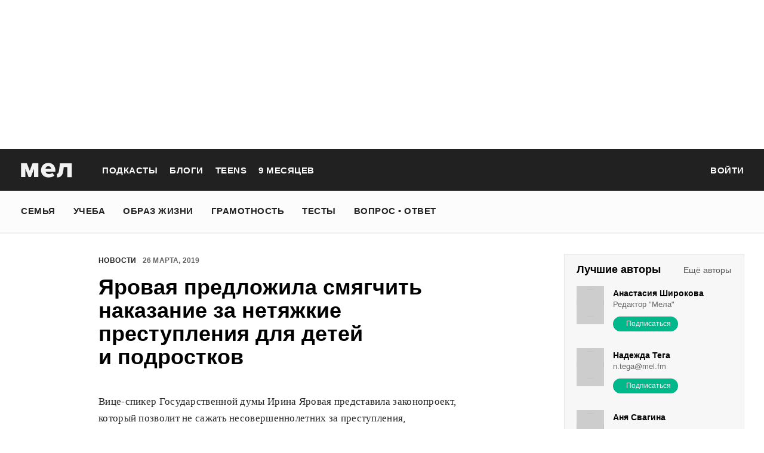

--- FILE ---
content_type: text/html; charset=utf-8
request_url: https://mel.fm/novosti/4813256-yarovaya
body_size: 50684
content:
<!doctype html>
<html lang="ru"><head><link data-react-helmet="true" href="https://static.mel.fm/styles.css?h=946d9ff8" rel="stylesheet" type="text/css"/><link data-react-helmet="true" href="https://static.mel.fm/MyFontsWebfontsKit.css?h=7fe51cff" rel="stylesheet" type="text/css"/><link data-react-helmet="true" rel="alternate" type="application/rss+xml" href="/rss/default-news" title="Мел — Новости"/><link data-react-helmet="true" rel="alternate" type="application/rss+xml" href="/rss/default-all" title="Мел — Все материалы"/><link data-react-helmet="true" rel="icon" href="https://static.mel.fm/favicon.png?h=bcf16c12" type="image/png"/><link data-react-helmet="true" rel="shortcut icon" href="https://static.mel.fm/favicon.ico?h=fee71494"/><link data-react-helmet="true" rel="apple-touch-icon" href="https://static.mel.fm/apple-touch-icon.png?h=5a12150d"/><link data-react-helmet="true" rel="manifest" href="/manifest.json"/><link data-react-helmet="true" rel="canonical" href="https://mel.fm/novosti/4813256-yarovaya"/><link data-react-helmet="true" rel="amphtml" href="https://mel.fm/amp/novosti/4813256-yarovaya"/><meta data-react-helmet="true" charset="utf-8"/><meta data-react-helmet="true" http-equiv="Content-Type" content="text/html;charset=utf-8"/><meta data-react-helmet="true" name="viewport" content="width=device-width"/><meta data-react-helmet="true" name="yandex-verification" content="0813ac9a3ffa1b9c"/><meta data-react-helmet="true" name="keywords" content="образование, воспитание, развитие, детская психология, школа, детский сад, учеба, что посмотреть, что почитать, подготовка к ЕГЭ, подготовка к ОГЭ, как сдать ЕГЭ, поступить в вуз, вкусные рецепты, простые рецепты, тесты онлайн, кроссворды онлайн, n-e-n, chips journal, letidor, чем заняться с ребенком, курсы ЕГЭ, репетитор ЕГЭ, правила воспитания, беременность, роды, узи, гинеколог, триместр, материнский капитал"/><meta data-react-helmet="true" name="title" content="Яровая предложила смягчить наказание за нетяжкие преступления для детей и подростков"/><meta data-react-helmet="true" name="description" content="Вице-спикер Государственной думы Ирина Яровая представила законопроект, который позволит не сажать несовершеннолетних за преступления, не имеющие тяжкого характера и совершённые в первый раз. Смягчение ответственности, как уточнила она, не коснётся преступлений против жизни и здоровья. Во всех остальных случаях Ирина Яровая предлагает детям и подросткам, нарушившим закон, давать шанс на исправление."/><meta data-react-helmet="true" property="og:title" content="Яровая предложила смягчить наказание за нетяжкие преступления для детей и подростков"/><meta data-react-helmet="true" property="og:site_name" content="Мел"/><meta data-react-helmet="true" property="og:image" content="https://image.mel.fm/i/v/vVKkqGTYz7/600.jpg"/><meta data-react-helmet="true" property="og:image:width" content="600"/><meta data-react-helmet="true" property="og:image:height" content="435"/><meta data-react-helmet="true" property="og:url" content="https://mel.fm/novosti/4813256-yarovaya"/><meta data-react-helmet="true" property="og:type" content="article"/><meta data-react-helmet="true" property="og:locale" content="ru_RU"/><meta data-react-helmet="true" property="og:description" content="Вице-спикер Государственной думы Ирина Яровая представила законопроект, который позволит не сажать несовершеннолетних за преступления, не имеющие тяжкого характера и совершённые в первый раз. Смягчение ответственности, как уточнила она, не коснётся преступлений против жизни и здоровья. Во всех остальных случаях Ирина Яровая предлагает детям и подросткам, нарушившим закон, давать шанс на исправление."/><meta data-react-helmet="true" name="twitter:card" content="summary_large_image"/><meta data-react-helmet="true" name="twitter:url" content="https://mel.fm/novosti/4813256-yarovaya"/><meta data-react-helmet="true" name="twitter:title" content="Яровая предложила смягчить наказание за нетяжкие преступления для детей и подростков"/><meta data-react-helmet="true" name="twitter:description" content="Вице-спикер Государственной думы Ирина Яровая представила законопроект, который позволит не сажать несовершеннолетних за преступления, не имеющие тяжкого характера и совершённые в первый раз. Смягчение ответственности, как уточнила она, не коснётся преступлений против жизни и здоровья. Во всех остальных случаях Ирина Яровая предлагает детям и подросткам, нарушившим закон, давать шанс на исправление."/><meta data-react-helmet="true" name="twitter:image:src" content="https://image.mel.fm/i/v/vVKkqGTYz7/600.jpg"/><meta data-react-helmet="true" name="twitter:image:width" content="640"/><meta data-react-helmet="true" name="twitter:image:height" content="435"/><script data-react-helmet="true" type="application/ld+json">{"description":"Вице-спикер Государственной думы Ирина Яровая представила законопроект, который позволит не сажать несовершеннолетних за преступления, не имеющие тяжкого характера и совершённые в первый раз. Смягчение ответственности, как уточнила она,&nbsp;не коснётся преступлений против жизни и здоровья. Во всех остальных случаях Ирина Яровая предлагает детям&nbsp;и подросткам, нарушившим&nbsp;закон, давать шанс на исправление.","@context":"http://schema.org","@type":"NewsArticle","author":{"@type":"Person","name":"Новости на «Меле»"},"dateModified":"2019-03-26T14:01:35+00:00","datePublished":"2019-03-26T12:43:54+00:00","headline":"Яровая предложила смягчить наказание за нетяжкие преступления для детей и подростков","image":"https://image.mel.fm/i/v/vVKkqGTYz7/600.jpg","mainEntityOfPage":"https://mel.fm/novosti/4813256-yarovaya","publisher":{"@type":"Organization","name":"Мел","logo":{"@type":"ImageObject","url":"https://static.mel.fm/images/project/site/logo-amp.png?h=632f5afa","width":600,"height":60}}}</script><script data-react-helmet="true" >var adfoxBiddersMap={betweenDigital:"1417146",myTarget:"1315360",gnezdo:"1958892",videonow:"2958668",hybrid:"2881510","adfox_imho-video":"2455178","adfox_roden-media":"3128360",buzzoola:"3043915"},locationHref=window.location.href;if(window.innerWidth<=640)var adUnits=[{code:"adfox_fullscreen",bids:[{bidder:"gnezdo",params:{placementId:"353487"}},{bidder:"buzzoola",params:{placementId:"1268838"}},{bidder:"adfox_roden-media",params:{p1:"ddgea",p2:"fdho"}},{bidder:"adfox_imho-video",params:{p1:"cymzy",p2:"hiub"}}]},{code:"adfox_640x440_1",bids:[{bidder:"betweenDigital",params:{placementId:"3926142"}},{bidder:"myTarget",params:{placementId:"806995",sendTargetRef:"true",additional:{fpid:"window.rb_sync.id || ''"}}},{bidder:"gnezdo",params:{placementId:"307640"}},{bidder:"buzzoola",params:{placementId:"1268839"}},{bidder:"videonow",params:{placementId:"8487886"}},{bidder:"adfox_roden-media",params:{p1:"ddgdn",p2:"hfiu"}},{bidder:"adfox_imho-video",params:{p1:"cymzt",p2:"hiua"}},{bidder:"hybrid",params:{placementId:"65c0d64e7bc72f56f86f16f2"}}],sizes:[[300,250]]},{code:"adfox_640x440_long",bids:[{bidder:"betweenDigital",params:{placementId:"3926144"}},{bidder:"myTarget",params:{placementId:"813097",sendTargetRef:"true",additional:{fpid:"window.rb_sync.id || ''"}}},{bidder:"adfox_roden-media",params:{p1:"ddgdo",p2:"hfiu"}},{bidder:"gnezdo",params:{placementId:"307663"}},{bidder:"buzzoola",params:{placementId:"1268840"}},{bidder:"videonow",params:{placementId:"8488846"}},{bidder:"adfox_imho-video",params:{p1:"cymzv",p2:"hiua"}},{bidder:"hybrid",params:{placementId:"65c61d837bc72f0fa033d86d"}}],sizes:[[300,250]]},{code:"adfox_640x440_2",bids:[{bidder:"betweenDigital",params:{placementId:"3926143"}},{bidder:"myTarget",params:{placementId:"802674",sendTargetRef:"true",additional:{fpid:"window.rb_sync.id || ''"}}},{bidder:"gnezdo",params:{placementId:"307664"}},{bidder:"buzzoola",params:{placementId:"1268841"}},{bidder:"videonow",params:{placementId:"8489313"}},{bidder:"adfox_roden-media",params:{p1:"ddgdp",p2:"hfiu"}},{bidder:"adfox_imho-video",params:{p1:"cymzx",p2:"hiua"}},{bidder:"hybrid",params:{placementId:"65c61d837bc72f0fa033d86e"}}],sizes:[[300,250]]}],syncPixels=[{bidder:"adfox_imho-video",pixels:["https://www.tns-counter.ru/V13a****idsh_ad/ru/CP1251/tmsec=idsh_mob/","https://www.tns-counter.ru/V13a****idsh_vid/ru/CP1251/tmsec=idsh_sid116013-mob/","https://mc.yandex.ru/watch/66716692?page-url=116013%3Futm_source=mob_default%26utm_medium=%26utm_campaign=%26utm_content=%26utm_term=&page-ref="+locationHref,"https://www.tns-counter.ru/V13a****idsh_vid/ru/CP1251/tmsec=idsh_sid116014-mob/","https://mc.yandex.ru/watch/66716692?page-url=116014%3Futm_source=mob_default%26utm_medium=%26utm_campaign=%26utm_content=%26utm_term=&page-ref="+locationHref]},{bidder:"hybrid",pixels:["https://www.tns-counter.ru/V13a****idsh_ad/ru/CP1251/tmsec=idsh_mob/","https://www.tns-counter.ru/V13a****idsh_vid/ru/CP1251/tmsec=idsh_melfm-hbrmob/","https://mc.yandex.ru/watch/66716692?page-url=melfm%3Futm_source=mob_hybrid_default%26utm_medium=%26utm_campaign=%26utm_content=%26utm_term=&page-ref="+locationHref]}];else if(window.innerWidth>=641)adUnits=[{code:"adfox_line_1",bids:[{bidder:"betweenDigital",params:{placementId:"3926138"}},{bidder:"myTarget",params:{placementId:"722764",sendTargetRef:"true",additional:{fpid:"window.rb_sync.id || ''"}}},{bidder:"videonow",params:{placementId:"8490624"}},{bidder:"buzzoola",params:{placementId:"1268844"}},{bidder:"adfox_roden-media",params:{p1:"ddgds",p2:"hfln"}},{bidder:"adfox_imho-video",params:{p1:"cymzb",p2:"hity"}},{bidder:"hybrid",params:{placementId:"65c0d64f7bc72f56f86f16f4"}}],sizes:[[970,250]]},{code:"adfox_line_2",bids:[{bidder:"betweenDigital",params:{placementId:"3926139"}},{bidder:"myTarget",params:{placementId:"802670",sendTargetRef:"true",additional:{fpid:"window.rb_sync.id || ''"}}},{bidder:"videonow",params:{placementId:"8491120"}},{bidder:"buzzoola",params:{placementId:"1268847"}},{bidder:"adfox_imho-video",params:{p1:"cymzl",p2:"hity"}},{bidder:"adfox_roden-media",params:{p1:"ddgdt",p2:"etsw"}},{bidder:"hybrid",params:{placementId:"65c61d837bc72f0fa033d870"}}],sizes:[[970,250]]},{code:"adfox_line_3",bids:[{bidder:"betweenDigital",params:{placementId:"3926140"}},{bidder:"adfox_roden-media",params:{p1:"ddgdu",p2:"etsw"}},{bidder:"myTarget",params:{placementId:"802672",sendTargetRef:"true",additional:{fpid:"window.rb_sync.id || ''"}}}],sizes:[[970,250]]},{code:"adfox_300x600",bids:[{bidder:"betweenDigital",params:{placementId:"3926141"}},{bidder:"myTarget",params:{placementId:"806990",sendTargetRef:"true",additional:{fpid:"window.rb_sync.id || ''"}}},{bidder:"videonow",params:{placementId:"8486574"}},{bidder:"buzzoola",params:{placementId:"1268842"}},{bidder:"adfox_roden-media",params:{p1:"ddgdq",p2:"emwl"}},{bidder:"adfox_imho-video",params:{p1:"cymzm",p2:"hitz"}},{bidder:"hybrid",params:{placementId:"65c0d64f7bc72f56f86f16f3"}}],sizes:[[300,600]]},{code:"adfox_300x600_1",bids:[{bidder:"betweenDigital",params:{placementId:"4474496"}},{bidder:"myTarget",params:{placementId:"988340",sendTargetRef:"true",additional:{fpid:"window.rb_sync.id || ''"}}},{bidder:"videonow",params:{placementId:"8486574"}},{bidder:"adfox_roden-media",params:{p1:"ddgdr",p2:"emwl"}},{bidder:"adfox_imho-video",params:{p1:"cymzn",p2:"hitz"}},{bidder:"hybrid",params:{placementId:"65c61d837bc72f0fa033d86f"}}],sizes:[[300,600]]}],syncPixels=[{bidder:"adfox_imho-video",pixels:["https://www.tns-counter.ru/V13a****idsh_ad/ru/CP1251/tmsec=idsh_dis/","https://www.tns-counter.ru/V13a****idsh_vid/ru/CP1251/tmsec=idsh_sid116011-dis/","https://mc.yandex.ru/watch/66716692?page-url=116011%3Futm_source=dis_default%26utm_medium=%26utm_campaign=%26utm_content=%26utm_term=&page-ref="+locationHref]},{bidder:"hybrid",pixels:["https://www.tns-counter.ru/V13a****idsh_ad/ru/CP1251/tmsec=idsh_dis/","https://www.tns-counter.ru/V13a****idsh_vid/ru/CP1251/tmsec=idsh_melfm-hbrdis/","https://mc.yandex.ru/watch/66716692?page-url=melfm%3Futm_source=dis_hybrid_default%26utm_medium=%26utm_campaign=%26utm_content=%26utm_term=&page-ref="+locationHref]}];var userTimeout=1200;window.YaHeaderBiddingSettings={biddersMap:adfoxBiddersMap,adUnits:adUnits,syncPixels:syncPixels,timeout:userTimeout};</script><script data-react-helmet="true" >window.yaContextCb = window.yaContextCb || []</script><script data-react-helmet="true" type="application/ld+json">{"description":"Вице-спикер Государственной думы Ирина Яровая представила законопроект, который позволит не сажать несовершеннолетних за преступления, не имеющие тяжкого характера и совершённые в первый раз. Смягчение ответственности, как уточнила она, не коснётся преступлений против жизни и здоровья. Во всех остальных случаях Ирина Яровая предлагает детям и подросткам, нарушившим закон, давать шанс на исправление.","@context":"http://schema.org","@type":"NewsArticle","author":{"@type":"Person","name":"Новости на «Меле»"},"dateModified":"2019-03-26T14:01:35+00:00","datePublished":"2019-03-26T12:43:54+00:00","headline":"Яровая предложила смягчить наказание за нетяжкие преступления для детей и подростков","image":"https://image.mel.fm/i/v/vVKkqGTYz7/600.jpg","mainEntityOfPage":"https://mel.fm/novosti/4813256-yarovaya","publisher":{"@type":"Organization","name":"Мел","logo":{"@type":"ImageObject","url":"https://static.mel.fm/images/project/site/logo-amp.png?h=632f5afa","width":600,"height":60}}}</script><script data-react-helmet="true" >dataLayer=[{"pageCategory":"publication","authorAddress":"novosti-na-mele","rubricAddress":"novosti","tagAddress":"novosti","publicationId":15092}]</script><title data-react-helmet="true">Яровая предложила смягчить наказание за нетяжкие преступления для детей и подростков | Мел</title></head><body><script>!function(e){var t={};function o(i){if(t[i])return t[i].exports;var n=t[i]={i:i,l:!1,exports:{}};return e[i].call(n.exports,n,n.exports,o),n.l=!0,n.exports}o.m=e,o.c=t,o.d=function(e,t,i){o.o(e,t)||Object.defineProperty(e,t,{enumerable:!0,get:i})},o.r=function(e){"undefined"!=typeof Symbol&&Symbol.toStringTag&&Object.defineProperty(e,Symbol.toStringTag,{value:"Module"}),Object.defineProperty(e,"__esModule",{value:!0})},o.t=function(e,t){if(1&t&&(e=o(e)),8&t)return e;if(4&t&&"object"==typeof e&&e&&e.__esModule)return e;var i=Object.create(null);if(o.r(i),Object.defineProperty(i,"default",{enumerable:!0,value:e}),2&t&&"string"!=typeof e)for(var n in e)o.d(i,n,function(t){return e[t]}.bind(null,n));return i},o.n=function(e){var t=e&&e.__esModule?function(){return e.default}:function(){return e};return o.d(t,"a",t),t},o.o=function(e,t){return Object.prototype.hasOwnProperty.call(e,t)},o.p="",o(o.s=3)}([function(e,t,o){"use strict";
/*!
 * cookie
 * Copyright(c) 2012-2014 Roman Shtylman
 * Copyright(c) 2015 Douglas Christopher Wilson
 * MIT Licensed
 */t.parse=function(e,t){if("string"!=typeof e)throw new TypeError("argument str must be a string");for(var o={},n=t||{},a=e.split(r),c=n.decode||i,h=0;h<a.length;h++){var u=a[h],d=u.indexOf("=");if(!(d<0)){var l=u.substr(0,d).trim(),f=u.substr(++d,u.length).trim();'"'==f[0]&&(f=f.slice(1,-1)),null==o[l]&&(o[l]=s(f,c))}}return o},t.serialize=function(e,t,o){var i=o||{},r=i.encode||n;if("function"!=typeof r)throw new TypeError("option encode is invalid");if(!a.test(e))throw new TypeError("argument name is invalid");var s=r(t);if(s&&!a.test(s))throw new TypeError("argument val is invalid");var c=e+"="+s;if(null!=i.maxAge){var h=i.maxAge-0;if(isNaN(h)||!isFinite(h))throw new TypeError("option maxAge is invalid");c+="; Max-Age="+Math.floor(h)}if(i.domain){if(!a.test(i.domain))throw new TypeError("option domain is invalid");c+="; Domain="+i.domain}if(i.path){if(!a.test(i.path))throw new TypeError("option path is invalid");c+="; Path="+i.path}if(i.expires){if("function"!=typeof i.expires.toUTCString)throw new TypeError("option expires is invalid");c+="; Expires="+i.expires.toUTCString()}i.httpOnly&&(c+="; HttpOnly");i.secure&&(c+="; Secure");if(i.sameSite){switch("string"==typeof i.sameSite?i.sameSite.toLowerCase():i.sameSite){case!0:c+="; SameSite=Strict";break;case"lax":c+="; SameSite=Lax";break;case"strict":c+="; SameSite=Strict";break;case"none":c+="; SameSite=None";break;default:throw new TypeError("option sameSite is invalid")}}return c};var i=decodeURIComponent,n=encodeURIComponent,r=/; */,a=/^[\u0009\u0020-\u007e\u0080-\u00ff]+$/;function s(e,t){try{return t(e)}catch(t){return e}}},function(e,t){try{!function(e){"use strict";var t,o,i=e.document,n=e.Image,r=e.globalStorage,a=e.swfobject;try{var s=e.localStorage}catch(e){}try{var c=e.sessionStorage}catch(e){}function h(e){var t=[],o=0,n=!1;function r(e,r,a){var s=i.createElement("img");return s.src=r+"#"+parseInt(32e3*Math.random()),s.onload=function(){t[e]=!0,(o-=1)<=0&&(n=!1,a(t))},s.onerror=function(){t[e]=!1,(o-=1)<=0&&(n=!1,a(t))},s}function a(e){for(var t=0,o=e.length,i=0;i<o;++i)t=(t<<1)+(e[i]?1:0);return t}function s(e,t){var o=[],i=parseInt(e,10).toString(2);i=function e(t,o){return t.toString().length<o?e("0"+t,o):t}(i,32);for(var n=32-t;n<32;++n)o.push("1"==i[n]);return o}return{bools_to_int:a,is_working:function(){return n},get_hsts_value:function(i){if(n)return!1;n=!0,t=[],o=e.length;for(var a=0;a<e.length;++a){t.push(void 0);r(a,e[a],i)}return!0},set_hsts_value:function(i,a){if(n)return!1;n=!0,t=[],o=e.length;for(var s=0;s<e.length;++s)t.push(void 0),i[s]?r(s,e[s]+"?SET=1",a):r(s,e[s]+"?DEL=1",a);return!0},set_hsts_as_int:function(t,o){t=s(t,e.length);return this.set_hsts_value(t,o)},get_hsts_as_int:function(e){return this.get_hsts_value((function(t){e(a(t))}))}}}var u={history:!0,java:!0,tests:10,silverlight:!0,lso:!0,domain:"."+e.location.host.replace(/:\d+/,""),baseurl:"",asseturi:"/assets",phpuri:"/php",authPath:!1,swfFileName:"/evercookie.swf",xapFileName:"/evercookie.xap",jnlpFileName:"/evercookie.jnlp",pngCookieName:"evercookie_png",pngPath:"/evercookie_png.php",etagCookieName:"evercookie_etag",etagPath:"/evercookie_etag.php",cacheCookieName:"evercookie_cache",cachePath:"/evercookie_cache.php",hsts:!1,hsts_domains:[],db:!0,idb:!0},d="ABCDEFGHIJKLMNOPQRSTUVWXYZabcdefghijklmnopqrstuvwxyz0123456789+/=";e._evercookie_flash_var=function(e){t=e;var o=i.getElementById("myswf");o&&o.parentNode&&o.parentNode.removeChild(o)},e.evercookie=e.Evercookie=function(l){l=l||{};var f={};for(var v in u){var p=l[v];f[v]=void 0!==p?p:u[v]}"function"==typeof f.domain&&(f.domain=f.domain(e));var g=f.history,m=f.java,_=f.tests,k=f.baseurl,y=f.asseturi,b=f.phpuri,C=f.domain,w=f.swfFileName,S=f.xapFileName,E=f.jnlpFileName,x=f.hsts,D=this;this._ec={},x&&(f.hsts_domains.length<=8&&console.log("HSTS cookie with "+f.hsts_domains.length+" can only save values up to "+Math.pow(2,f.hsts_domains.length)-1),this.hsts_cookie=h(f.hsts_domains)),this.get=function(e,t,o){D._evercookie(e,t,void 0,void 0,o)},this.set=function(e,t){D._evercookie(e,(function(){}),t)},this._evercookie=function(n,r,a,s,c){if(void 0===D._evercookie&&(D=this),void 0===s&&(s=0),0===s&&(f.db&&D.evercookie_database_storage(n,a),f.idb&&D.evercookie_indexdb_storage(n,a),f.pngCookieName&&D.evercookie_png(n,a),f.etagCookieName&&D.evercookie_etag(n,a),f.cacheCookieName&&D.evercookie_cache(n,a),f.lso&&D.evercookie_lso(n,a),f.silverlight&&D.evercookie_silverlight(n,a),f.authPath&&D.evercookie_auth(n,a),f.java&&m&&D.evercookie_java(n,a),D._ec.userData=D.evercookie_userdata(n,a),D._ec.cookieData=D.evercookie_cookie(n,a),D._ec.localData=D.evercookie_local_storage(n,a),D._ec.globalData=D.evercookie_global_storage(n,a),D._ec.sessionData=D.evercookie_session_storage(n,a),D._ec.windowData=D.evercookie_window(n,a),g&&(D._ec.historyData=D.evercookie_history(n,a)),x&&(D._ec.hstsData=void 0,void 0===a?D.hsts_cookie.get_hsts_as_int((function(e){D._ec.hstsData=e})):D.hsts_cookie.set_hsts_as_int(a,(function(e){D._ec.hstsData=D.hsts_cookie.bools_to_int(e)})))),void 0!==a)(void 0===t||void 0===o||void 0===D._ec.hstsData||D.hsts_cookie.is_working())&&s++<_&&setTimeout((function(){D._evercookie(n,r,a,s,c)}),300);else if((f.db&&e.openDatabase&&void 0===D._ec.dbData||f.idb&&("indexedDB"in e||(e.indexedDB=e.indexedDB||e.mozIndexedDB||e.webkitIndexedDB||e.msIndexedDB))&&(void 0===D._ec.idbData||""===D._ec.idbData)||f.lso&&void 0===t||f.etagCookieName&&void 0===D._ec.etagData||f.cacheCookieName&&void 0===D._ec.cacheData||f.java&&void 0===D._ec.javaData||f.hsts&&(void 0===D._ec.hstsData||D.hsts_cookie.is_working())||f.pngCookieName&&i.createElement("canvas").getContext&&(void 0===D._ec.pngData||""===D._ec.pngData)||f.silverlight&&void 0===o)&&s++<_)setTimeout((function(){D._evercookie(n,r,a,s,c)}),300);else{D._ec.lsoData=D.getFromStr(n,t),t=void 0,D._ec.slData=D.getFromStr(n,o),o=void 0;var h,u,d=D._ec,l=[],v=0;for(u in D._ec={},d)d[u]&&"null"!==d[u]&&"undefined"!==d[u]&&(l[d[u]]=void 0===l[d[u]]?1:l[d[u]]+1);for(u in l)l[u]>v&&(v=l[u],h=u);this.working=!1,void 0===h||void 0!==c&&1===c||D.set(n,h),"function"==typeof r&&r(h,d)}},this.evercookie_window=function(t,o){try{if(void 0===o)return this.getFromStr(t,e.name);e.name=function(e,t,o){if(e.indexOf("&"+t+"=")>-1||0===e.indexOf(t+"=")){var i,n=e.indexOf("&"+t+"=");return-1===n&&(n=e.indexOf(t+"=")),-1!==(i=e.indexOf("&",n+1))?e.substr(0,n)+e.substr(i+(n?0:1))+"&"+t+"="+o:e.substr(0,n)+"&"+t+"="+o}return e+"&"+t+"="+o}(e.name,t,o)}catch(e){}},this.evercookie_userdata=function(e,t){try{var o=this.createElem("div","userdata_el",1);if(o.addBehavior){if(o.style.behavior="url(#default#userData)",void 0===t)return o.load(e),o.getAttribute(e);o.setAttribute(e,t),o.save(e)}}catch(e){}},this.ajax=function(e){var t,o,i,n,r,a;for(t={"X-Requested-With":"XMLHttpRequest",Accept:"text/javascript, text/html, application/xml, text/xml, */*"},r=0,a=(i=[function(){return new XMLHttpRequest},function(){return new ActiveXObject("Msxml2.XMLHTTP")},function(){return new ActiveXObject("Microsoft.XMLHTTP")}]).length;r<a;r++){n=i[r];try{n=n();break}catch(e){}}for(o in n.onreadystatechange=function(){4===n.readyState&&e.success(n.responseText)},n.open("get",e.url,!0),t)n.setRequestHeader(o,t[o]);n.send()},this.evercookie_cache=function(e,t){if(void 0!==t)i.cookie=f.cacheCookieName+"="+t+"; path=/; domain="+C,D.ajax({url:k+b+f.cachePath+"?name="+e+"&cookie="+f.cacheCookieName,success:function(e){}});else{var o=this.getFromStr(f.cacheCookieName,i.cookie);D._ec.cacheData=void 0,i.cookie=f.cacheCookieName+"=; expires=Mon, 20 Sep 2010 00:00:00 UTC; path=/; domain="+C,D.ajax({url:k+b+f.cachePath+"?name="+e+"&cookie="+f.cacheCookieName,success:function(e){i.cookie=f.cacheCookieName+"="+o+"; expires=Tue, 31 Dec 2030 00:00:00 UTC; path=/; domain="+C,D._ec.cacheData=e}})}},this.evercookie_auth=function(e,t){var o,i;void 0!==t?(o="//"+t+"@"+location.host+k+b+f.authPath+"?name="+e,(i=new n).style.visibility="hidden",i.style.position="absolute",i.src=o):D.ajax({url:k+b+f.authPath+"?name="+e,success:function(e){D._ec.authData=e}})},this.evercookie_etag=function(e,t){if(void 0!==t)i.cookie=f.etagCookieName+"="+t+"; path=/; domain="+C,D.ajax({url:k+b+f.etagPath+"?name="+e+"&cookie="+f.etagCookieName,success:function(e){}});else{var o=this.getFromStr(f.etagCookieName,i.cookie);D._ec.etagData=void 0,i.cookie=f.etagCookieName+"=; expires=Mon, 20 Sep 2010 00:00:00 UTC; path=/; domain="+C,D.ajax({url:k+b+f.etagPath+"?name="+e+"&cookie="+f.etagCookieName,success:function(e){i.cookie=f.etagCookieName+"="+o+"; expires=Tue, 31 Dec 2030 00:00:00 UTC; path=/; domain="+C,D._ec.etagData=e}})}},this.evercookie_java=function(e,t){var o=i.getElementById("ecAppletContainer");function n(o){var n=i.getElementById(o);void 0!==t?n.set(e,t):D._ec.javaData=n.get(e)}"undefined"!=typeof dtjava&&(null!=o&&o.length||((o=i.createElement("div")).setAttribute("id","ecAppletContainer"),o.style.position="absolute",o.style.top="-3000px",o.style.left="-3000px",o.style.width="1px",o.style.height="1px",i.body.appendChild(o)),"undefined"==typeof ecApplet?dtjava.embed({id:"ecApplet",url:k+y+E,width:"1px",height:"1px",placeholder:"ecAppletContainer"},{},{onJavascriptReady:n}):n("ecApplet"))},this.evercookie_lso=function(e,t){var o=i.getElementById("swfcontainer"),n={},r={},s={};null!=o&&o.length||((o=i.createElement("div")).setAttribute("id","swfcontainer"),i.body.appendChild(o)),void 0!==t&&(n.everdata=e+"="+t),r.swliveconnect="true",s.id="myswf",s.name="myswf",a.embedSWF(k+y+w,"swfcontainer","1","1","9.0.0",!1,n,r,s)},this.evercookie_png=function(e,t){var o,r,a,s=i.createElement("canvas");s.style.visibility="hidden",s.style.position="absolute",s.width=200,s.height=1,s&&s.getContext&&((o=new n).style.visibility="hidden",o.style.position="absolute",void 0!==t?i.cookie=f.pngCookieName+"="+t+"; path=/; domain="+C:(D._ec.pngData=void 0,r=s.getContext("2d"),a=this.getFromStr(f.pngCookieName,i.cookie),i.cookie=f.pngCookieName+"=; expires=Mon, 20 Sep 2010 00:00:00 UTC; path=/; domain="+C,o.onload=function(){i.cookie=f.pngCookieName+"="+a+"; expires=Tue, 31 Dec 2030 00:00:00 UTC; path=/; domain="+C,D._ec.pngData="",r.drawImage(o,0,0);var e,t,n=r.getImageData(0,0,200,1).data;for(e=0,t=n.length;e<t&&0!==n[e]&&(D._ec.pngData+=String.fromCharCode(n[e]),0!==n[e+1])&&(D._ec.pngData+=String.fromCharCode(n[e+1]),0!==n[e+2]);e+=4)D._ec.pngData+=String.fromCharCode(n[e+2])}),o.src=k+b+f.pngPath+"?name="+e+"&cookie="+f.pngCookieName,o.crossOrigin="Anonymous")},this.evercookie_local_storage=function(e,t){try{if(s){if(void 0===t)return s.getItem(e);s.setItem(e,t)}}catch(e){}},this.evercookie_database_storage=function(t,o){try{if(e.openDatabase){var i=e.openDatabase("sqlite_evercookie","","evercookie",1048576);void 0!==o?i.transaction((function(e){e.executeSql("CREATE TABLE IF NOT EXISTS cache(id INTEGER NOT NULL PRIMARY KEY AUTOINCREMENT, name TEXT NOT NULL, value TEXT NOT NULL, UNIQUE (name))",[],(function(e,t){}),(function(e,t){})),e.executeSql("INSERT OR REPLACE INTO cache(name, value) VALUES(?, ?)",[t,o],(function(e,t){}),(function(e,t){}))})):i.transaction((function(e){e.executeSql("SELECT value FROM cache WHERE name=?",[t],(function(e,t){t.rows.length>=1?D._ec.dbData=t.rows.item(0).value:D._ec.dbData=""}),(function(e,t){}))}))}}catch(e){}},this.evercookie_indexdb_storage=function(t,o){try{if("indexedDB"in e||(indexedDB=e.indexedDB||e.mozIndexedDB||e.webkitIndexedDB||e.msIndexedDB,IDBTransaction=e.IDBTransaction||e.webkitIDBTransaction||e.msIDBTransaction,IDBKeyRange=e.IDBKeyRange||e.webkitIDBKeyRange||e.msIDBKeyRange),indexedDB){var i=indexedDB.open("idb_evercookie",1);i.onerror=function(e){},i.onupgradeneeded=function(e){e.target.result.createObjectStore("evercookie",{keyPath:"name",unique:!1})},i.onsuccess=void 0!==o?function(e){var i=e.target.result;if(i.objectStoreNames.contains("evercookie"))i.transaction(["evercookie"],"readwrite").objectStore("evercookie").put({name:t,value:o});i.close()}:function(e){var o=e.target.result;if(o.objectStoreNames.contains("evercookie")){var i=o.transaction(["evercookie"]).objectStore("evercookie").get(t);i.onsuccess=function(e){void 0===i.result?D._ec.idbData=void 0:D._ec.idbData=i.result.value}}else D._ec.idbData=void 0;o.close()}}}catch(e){}},this.evercookie_session_storage=function(e,t){try{if(c){if(void 0===t)return c.getItem(e);c.setItem(e,t)}}catch(e){}},this.evercookie_global_storage=function(e,t){if(r){var o=this.getHost();try{if(void 0===t)return r[o][e];r[o][e]=t}catch(e){}}},this.evercookie_silverlight=function(e,t){var o,n="";void 0!==t&&(n='<param name="initParams" value="'+e+"="+t+'" />'),o='<object style="position:absolute;left:-500px;top:-500px" data="data:application/x-silverlight-2," type="application/x-silverlight-2" id="mysilverlight" width="0" height="0">'+n+'<param name="source" value="'+(k+y+S)+'"/><param name="onLoad" value="onSilverlightLoad"/><param name="onError" value="onSilverlightError"/><param name="background" value="Transparent"/><param name="windowless" value="true"/><param name="minRuntimeVersion" value="4.0.50401.0"/><param name="autoUpgrade" value="false"/><a href="http://go.microsoft.com/fwlink/?LinkID=149156&v=4.0.50401.0" style="display:none">Get Microsoft Silverlight</a></object>';try{"undefined"==typeof jQuery?i.body.appendChild(o):$("body").append(o)}catch(e){}},this.encode=function(e){var t,o,i,n,r,a,s,c="",h=0;for(e=this._utf8_encode(e);h<e.length;)n=(t=e.charCodeAt(h++))>>2,r=(3&t)<<4|(o=e.charCodeAt(h++))>>4,a=(15&o)<<2|(i=e.charCodeAt(h++))>>6,s=63&i,isNaN(o)?a=s=64:isNaN(i)&&(s=64),c=c+d.charAt(n)+d.charAt(r)+d.charAt(a)+d.charAt(s);return c},this.decode=function(e){var t,o,i,n,r,a,s="",c=0;for(e=e.replace(/[^A-Za-z0-9\+\/\=]/g,"");c<e.length;)t=d.indexOf(e.charAt(c++))<<2|(n=d.indexOf(e.charAt(c++)))>>4,o=(15&n)<<4|(r=d.indexOf(e.charAt(c++)))>>2,i=(3&r)<<6|(a=d.indexOf(e.charAt(c++))),s+=String.fromCharCode(t),64!==r&&(s+=String.fromCharCode(o)),64!==a&&(s+=String.fromCharCode(i));return s=this._utf8_decode(s)},this._utf8_encode=function(e){for(var t,o="",i=0,n=(e=e.replace(/\r\n/g,"\n")).length;i<n;i++)(t=e.charCodeAt(i))<128?o+=String.fromCharCode(t):t>127&&t<2048?(o+=String.fromCharCode(t>>6|192),o+=String.fromCharCode(63&t|128)):(o+=String.fromCharCode(t>>12|224),o+=String.fromCharCode(t>>6&63|128),o+=String.fromCharCode(63&t|128));return o},this._utf8_decode=function(e){for(var t="",o=0,i=e.length,n=0,r=0,a=0;o<i;)(n=e.charCodeAt(o))<128?(t+=String.fromCharCode(n),o+=1):n>191&&n<224?(r=e.charCodeAt(o+1),t+=String.fromCharCode((31&n)<<6|63&r),o+=2):(r=e.charCodeAt(o+1),a=e.charCodeAt(o+2),t+=String.fromCharCode((15&n)<<12|(63&r)<<6|63&a),o+=3);return t},this.evercookie_history=function(e,t){var o,i,n=(d+"-").split(""),r="http://www.google.com/evercookie/cache/"+this.getHost()+"/"+e,a="",s="",c=1;if(void 0!==t){if(this.hasVisited(r))return;for(this.createIframe(r,"if"),r+="/",i=this.encode(t).split(""),o=0;o<i.length;o++)r+=i[o],this.createIframe(r,"if"+o);r+="-",this.createIframe(r,"if_")}else if(this.hasVisited(r)){for(r+="/";"-"!==a&&1===c;)for(c=0,o=0;o<n.length;o++)if(this.hasVisited(r+n[o])){"-"!==(a=n[o])&&(s+=a),r+=a,c=1;break}return this.decode(s)}},this.createElem=function(e,t,o){var n;return(n=void 0!==t&&i.getElementById(t)?i.getElementById(t):i.createElement(e)).style.visibility="hidden",n.style.position="absolute",t&&n.setAttribute("id",t),o&&i.body.appendChild(n),n},this.createIframe=function(e,t){var o=this.createElem("iframe",t,1);return o.setAttribute("src",e),o};var O=this.waitForSwf=function(e){void 0===e?e=0:e++,e<_&&void 0===a&&setTimeout((function(){O(e)}),300)};this.evercookie_cookie=function(e,t){if(void 0===t)return this.getFromStr(e,i.cookie);i.cookie=e+"=; expires=Mon, 20 Sep 2010 00:00:00 UTC; path=/; domain="+C,i.cookie=e+"="+t+"; expires=Tue, 31 Dec 2030 00:00:00 UTC; path=/; domain="+C},this.getFromStr=function(e,t){if("string"==typeof t){var o,i,n=e+"=",r=t.split(/[;&]/);for(o=0;o<r.length;o++){for(i=r[o];" "===i.charAt(0);)i=i.substring(1,i.length);if(0===i.indexOf(n))return i.substring(n.length,i.length)}}},this.getHost=function(){return e.location.host.replace(/:\d+/,"")},this.toHex=function(e){for(var t,o="",i=e.length,n=0;n<i;){for(t=e.charCodeAt(n++).toString(16);t.length<2;)t="0"+t;o+=t}return o},this.fromHex=function(e){for(var t,o="",i=e.length;i>=0;)t=i-2,o=String.fromCharCode("0x"+e.substring(t,i))+o,i=t;return o},this.hasVisited=function(e){-1===this.no_color&&(-1===this._getRGB("http://samy-was-here-this-should-never-be-visited.com",-1)&&(this.no_color=this._getRGB("http://samy-was-here-"+Math.floor(9999999*Math.random())+"rand.com")));return 0===e.indexOf("https:")||0===e.indexOf("http:")?this._testURL(e,this.no_color):this._testURL("http://"+e,this.no_color)||this._testURL("https://"+e,this.no_color)||this._testURL("http://www."+e,this.no_color)||this._testURL("https://www."+e,this.no_color)};var N,T,j=this.createElem("a","_ec_rgb_link"),I="#_ec_rgb_link:visited{display:none;color:#FF0000}";try{N=1,(T=i.createElement("style")).styleSheet?T.styleSheet.innerHTML=I:T.innerHTML?T.innerHTML=I:T.appendChild(i.createTextNode(I))}catch(e){N=0}this._getRGB=function(e,t){if(t&&0===N)return-1;var o;if(j.href=e,j.innerHTML=e,i.body.appendChild(T),i.body.appendChild(j),i.defaultView){if(null==i.defaultView.getComputedStyle(j,null))return-1;o=i.defaultView.getComputedStyle(j,null).getPropertyValue("color")}else o=j.currentStyle.color;return o},this._testURL=function(e,t){var o=this._getRGB(e);return"rgb(255, 0, 0)"===o||"#ff0000"===o||t&&o!==t?1:0}}}(window)}catch(e){}},function(e,t,o){"use strict";
/*
object-assign
(c) Sindre Sorhus
@license MIT
*/var i=Object.getOwnPropertySymbols,n=Object.prototype.hasOwnProperty,r=Object.prototype.propertyIsEnumerable;function a(e){if(null==e)throw new TypeError("Object.assign cannot be called with null or undefined");return Object(e)}e.exports=function(){try{if(!Object.assign)return!1;var e=new String("abc");if(e[5]="de","5"===Object.getOwnPropertyNames(e)[0])return!1;for(var t={},o=0;o<10;o++)t["_"+String.fromCharCode(o)]=o;if("0123456789"!==Object.getOwnPropertyNames(t).map((function(e){return t[e]})).join(""))return!1;var i={};return"abcdefghijklmnopqrst".split("").forEach((function(e){i[e]=e})),"abcdefghijklmnopqrst"===Object.keys(Object.assign({},i)).join("")}catch(e){return!1}}()?Object.assign:function(e,t){for(var o,s,c=a(e),h=1;h<arguments.length;h++){for(var u in o=Object(arguments[h]))n.call(o,u)&&(c[u]=o[u]);if(i){s=i(o);for(var d=0;d<s.length;d++)r.call(o,s[d])&&(c[s[d]]=o[s[d]])}}return c}},function(e,t,o){"use strict";o.r(t);var i=o(0);function n(e,t){void 0===t&&(t={});var o=function(e){if(e&&"j"===e[0]&&":"===e[1])return e.substr(2);return e}(e);if(function(e,t){return void 0===t&&(t=!e||"{"!==e[0]&&"["!==e[0]&&'"'!==e[0]),!t}(o,t.doNotParse))try{return JSON.parse(o)}catch(e){}return e}var r=o(2),a=function(){function e(e,t){var o=this;this.changeListeners=[],this.HAS_DOCUMENT_COOKIE=!1,this.cookies=function(e,t){return"string"==typeof e?i.parse(e,t):"object"==typeof e&&null!==e?e:{}}(e,t),new Promise((function(){o.HAS_DOCUMENT_COOKIE="object"==typeof document&&"string"==typeof document.cookie})).catch((function(){}))}return e.prototype._updateBrowserValues=function(e){this.HAS_DOCUMENT_COOKIE&&(this.cookies=i.parse(document.cookie,e))},e.prototype._emitChange=function(e){for(var t=0;t<this.changeListeners.length;++t)this.changeListeners[t](e)},e.prototype.get=function(e,t,o){return void 0===t&&(t={}),this._updateBrowserValues(o),n(this.cookies[e],t)},e.prototype.getAll=function(e,t){void 0===e&&(e={}),this._updateBrowserValues(t);var o={};for(var i in this.cookies)o[i]=n(this.cookies[i],e);return o},e.prototype.set=function(e,t,o){var n;"object"==typeof t&&(t=JSON.stringify(t)),this.cookies=r({},this.cookies,((n={})[e]=t,n)),this.HAS_DOCUMENT_COOKIE&&(document.cookie=i.serialize(e,t,o)),this._emitChange({name:e,value:t,options:o})},e.prototype.remove=function(e,t){var o=t=r({},t,{expires:new Date(1970,1,1,0,0,1),maxAge:0});this.cookies=r({},this.cookies),delete this.cookies[e],this.HAS_DOCUMENT_COOKIE&&(document.cookie=i.serialize(e,"",o)),this._emitChange({name:e,value:void 0,options:t})},e.prototype.addChangeListener=function(e){this.changeListeners.push(e)},e.prototype.removeChangeListener=function(e){var t=this.changeListeners.indexOf(e);t>=0&&this.changeListeners.splice(t,1)},e}();o(1);function s(e,t,o){return(t=function(e){var t=function(e,t){if("object"!=typeof e||null===e)return e;var o=e[Symbol.toPrimitive];if(void 0!==o){var i=o.call(e,t||"default");if("object"!=typeof i)return i;throw new TypeError("@@toPrimitive must return a primitive value.")}return("string"===t?String:Number)(e)}(e,"string");return"symbol"==typeof t?t:String(t)}(t))in e?Object.defineProperty(e,t,{value:o,enumerable:!0,configurable:!0,writable:!0}):e[t]=o,e}class c{constructor(e){s(this,"eventType",void 0),this.eventType=e}sendEvent(){let e,t=arguments.length>0&&void 0!==arguments[0]?arguments[0]:{};e="mel.fm"===window.location.host?"3351489":"3498991",(o=>{o.push({id:e,type:"reachGoal",goal:this.eventType,params:t})})(window._tmr||(window._tmr=[]))}sendEventWithPropIsFirst(e,t,o,i){this.sendEventOncePerEntity({...e,isFirst:"true"},t,o,i)||this.sendEvent({...e,isFirst:"false"})}sendEventOncePerEntity(e,t,o,i,n){const r=`${t}-${o}`,a=this.getUniqueEventsPerEntities();return!this.isEventFiredOnEntity(a,r,i)&&(n&&n(),this.sendEvent(e),this.setEventFiredOnEntity(a,r,i),!0)}getUniqueEventsPerEntities(){const e=localStorage.getItem("uniqueEventsPerEntities");return e?JSON.parse(e):{}}isEventFiredOnEntity(e,t,o){return!!e[t]&&-1!==e[t].findIndex(e=>e===o)}setEventFiredOnEntity(e,t,o){var i;const n=null!==(i=e[t])&&void 0!==i?i:[];localStorage.setItem("uniqueEventsPerEntities",JSON.stringify({...e,[t]:[...n,o]}))}markRegularEventOnUser(e){this.setEventFiringData(e)}setEventFiringData(e){localStorage.setItem(e,JSON.stringify({prevEventFiringDate:new Date}))}}const h=/^[a-f\d]{8}-(?:[a-f\d]{4}-){3}[a-f\d]{12}R$/;new window.Evercookie({history:!1,java:!1,silverlight:!1,lso:!1,authPath:!1,pngCookieName:!1,etagCookieName:!1,cacheCookieName:!1,hsts:!1,db:!0,idb:!0}).get("mel:device_id",e=>{const t=!(e&&h.test(e)),o=new a;t&&(o.set("mel:user_no-posts",1,{path:"/",maxAge:31536e4}),new c("Launch first time").sendEvent()),o.get("mel:ordinar_visit")||(o.set("mel:ordinar_visit",1,{path:"/",maxAge:1800}),new c("Session start").sendEvent())})}]);</script><div id="root"><div class="i-layout"><noscript><iframe src="https://www.googletagmanager.com/ns.html?id=GTM-PJ8JD48" height="0" width="0" style="display:none;visibility:hidden"></iframe></noscript><noscript><div><img src="https://mc.yandex.ru/watch/32147044" style="position:absolute;left:-9999px" alt=""/></div></noscript><noscript><div><img src="https://top-fwz1.mail.ru/counter?id=3351489;js=na" style="position:absolute;left:-9999px" alt="Top.Mail.Ru"/></div></noscript><div class="i-layout__top-leaderboard-banner"></div><div class="i-layout__header-wrap"><div class="i-layout__header" style="--color:#222222"><div class="i-layout__header"><header class="header"><a class="header__logo logo" href="/" title="МЕЛ" aria-label="МЕЛ"><svg class="header__logo-img logo-img" viewBox="0 0 86 25" version="1.1" xmlns="http://www.w3.org/2000/svg"><path fill-rule="nonzero" d="M65.5.813L64 12c-.688 5.063-1.813 6.625-3.563 6.625v6.063c6.813 0 9.75-4.063 10.688-11.688l.688-5.688h6v16.813h7.374V.875H65.5V.812zM57.813 13.188C57.813 5.311 52.813.25 46 .25c-7.25 0-12.313 5.438-12.313 12.188 0 7.562 5.5 12.25 12.626 12.25 3.562 0 7.374-1 9.687-3.063L52.875 17c-1.313 1.25-4.125 2-5.75 2-3.375 0-5.375-2-5.813-4.125H57.75v-1.688h.063zM41.25 9.938c.313-1.688 1.5-4 4.75-4 3.375 0 4.563 2.375 4.813 4H41.25zM14.75 13.375L9.937.812H.188v23.25h7.375V10.126l5.313 13.938h3.813L22 10.124v13.938h7.313V.813h-9.75z"></path></svg><svg class="header__logo-mobile-img logo_mobile-img" xmlns="http://www.w3.org/2000/svg" width="60" height="21" viewBox="0 0 60 21"><filter id="0wc2182y7a" width="136.8%" height="146.7%" x="-18.4%" y="-16.7%" filterUnits="objectBoundingBox"><feOffset dy="1" in="SourceAlpha" result="shadowOffsetOuter1"></feOffset><feGaussianBlur in="shadowOffsetOuter1" result="shadowBlurOuter1" stdDeviation="1"></feGaussianBlur><feColorMatrix in="shadowBlurOuter1" values="0 0 0 0 0 0 0 0 0 0 0 0 0 0 0 0 0 0 0.103638549 0"></feColorMatrix></filter><filter id="jr68fz1ixc" width="144.8%" height="144.5%" x="-22.4%" y="-15.9%" filterUnits="objectBoundingBox"><feOffset dy="1" in="SourceAlpha" result="shadowOffsetOuter1"></feOffset><feGaussianBlur in="shadowOffsetOuter1" result="shadowBlurOuter1" stdDeviation="1"></feGaussianBlur><feColorMatrix in="shadowBlurOuter1" values="0 0 0 0 0 0 0 0 0 0 0 0 0 0 0 0 0 0 0.103638549 0"></feColorMatrix></filter><filter id="9p1fhqnyxe" width="143.8%" height="145.5%" x="-21.9%" y="-16.3%" filterUnits="objectBoundingBox"><feOffset dy="1" in="SourceAlpha" result="shadowOffsetOuter1"></feOffset><feGaussianBlur in="shadowOffsetOuter1" result="shadowBlurOuter1" stdDeviation="1"></feGaussianBlur><feColorMatrix in="shadowBlurOuter1" values="0 0 0 0 0 0 0 0 0 0 0 0 0 0 0 0 0 0 0.103638549 0"></feColorMatrix></filter><path id="15njj68gcb" d="M16.5 17L21 17 21 2 14.8 2 11.5 10.6 8.2 2 2 2 2 17 6.5 17 6.5 7.5 10.3 17 12.7 17 16.5 7.5z"></path><path id="qo6ss3n3ad" d="M31.967 1.655c4.433 0 7.657 3.255 7.657 8.339v1.023H28.96c.279 1.395 1.581 2.666 3.813 2.666 1.333 0 2.821-.527 3.658-1.271l2.015 2.976c-1.488 1.333-3.968 1.984-6.262 1.984-4.619 0-8.184-3.007-8.184-7.874 0-4.34 3.286-7.843 7.967-7.843zm0 3.689c-2.077 0-2.883 1.488-3.069 2.573h6.169c-.124-1.054-.899-2.573-3.1-2.573z"></path><path id="2ni8dziz8f" d="M42 17.372v-4.526l.128-.003c1.15-.053 2.359-.915 2.94-7.118l.342-3.698L58 2v15h-4.5V6h-4.2l-.139 1.266c-.682 7.502-2.759 10.106-7.161 10.106z"></path><g fill="none" fill-rule="evenodd"><g><g><path fill="#FFF" fill-opacity="0" d="M0 0H60V20H0z" transform="translate(-150 -20) translate(150 20)"></path><g transform="translate(-150 -20) translate(150 20)"><use fill="#000" filter="url(#0wc2182y7a)"></use><use fill="#FFF"></use></g><g transform="translate(-150 -20) translate(150 20)"><use fill="#000" filter="url(#jr68fz1ixc)"></use><use fill="#FFF"></use></g><g transform="translate(-150 -20) translate(150 20)"><use fill="#000" filter="url(#9p1fhqnyxe)"></use><use fill="#FFF"></use></g></g></g></g></svg></a><nav class="main-menu"><ul class="main-menu__list"><li class="main-menu__item"><a class="main-menu__link" href="/podcast">Подкасты</a></li><li class="main-menu__item"><a class="main-menu__link" href="/blogs">Блоги</a></li><li class="main-menu__item"><a class="main-menu__link" href="/teens">Teens</a></li><li class="main-menu__item"><a class="main-menu__link" href="/9-mesyatsev">9 месяцев</a></li></ul></nav><ul class="right-buttons"><li class="right-buttons__item"><button class="button button_theme_transparent-borderless right-buttons__search-button" contenteditable="false" aria-label="Поиск по публикациям" title="Поиск по публикациям"><svg class="svg-icon right-buttons__search-icon"><use xlink:href="/images/client/modules/main/components/Header/sprite.svg?h=c03ad5d4#search-new"></use></svg></button></li><li class="right-buttons__item"><button class="button right-buttons__login-button" contenteditable="false" aria-label="Войти" title="Войти"><span class="button__label button__label_big">войти</span></button></li><li class="right-buttons__item"><button class="button button_theme_transparent-borderless right-buttons__hamburger-button" contenteditable="false" aria-label="Меню" title="Меню"><svg class="svg-icon right-buttons__hamburger-icon"><use xlink:href="/images/client/modules/main/components/Header/sprite.svg?h=c03ad5d4#hamburger-new"></use></svg></button></li></ul></header></div></div></div><div class="layout__subheader layout__subheader_news"><nav class="section-menu i-layout__section-menu"><ul class="section-menu__list"><li style="--section-color:#8bc349" class="section-menu__item"><a style="--section-color:#8bc349" class="section-menu__link" href="https://mel.fm/vospitaniye">Семья</a><div class="section-menu__popup"><div class="popup__left-column"><ul><li><a href="https://mel.fm/vospitaniye/sovety">Деньги</a></li><li><a href="https://mel.fm/vospitaniye/eksperty">Право</a></li><li><a href="https://mel.fm/vospitaniye/psikhologiya">Психология</a></li><li><a href="https://mel.fm/vospitaniye/zdorovye">Здоровье</a></li></ul></div><div class="popup__right-column"><a class="menu-card menu-card_position-1" href="https://mel.fm/vospitaniye/sovety/7384925-chto-takoye-klyuchevaya-stavka-i-kak-eye-povysheniye-vliyayet-na-ipoteku" target="_self"><img class="menu-card__img" src="https://image.mel.fm/i/N/Nl9F3vaQHY/280.jpg" loading="lazy"/><div><div class="menu-card__subsection" style="--section-color:#8bc349">Деньги</div><div class="menu-card__title">Что такое ключевая ставка и как ее повышение влияет на ипотеку</div></div></a><a class="menu-card menu-card_position-2" href="https://mel.fm/vospitaniye/zdorovye/6413850-kak-ugovorit-rodstvennikov-khodit-k-vracham-i-lechitsya" target="_self"><img class="menu-card__img" src="https://image.mel.fm/i/G/G2MBLBVfss/280.jpg" loading="lazy"/><div><div class="menu-card__subsection" style="--section-color:#8bc349">Здоровье</div><div class="menu-card__title">Как уговорить родственников ходить к врачам и лечиться</div></div></a><a class="menu-card menu-card_position-3" href="https://mel.fm/vospitaniye/eksperty/3247198-yest-ochen-mnogo-khitrostey-pomogayushchikh-zagnat-pod-kabluk-chto-razvedennyye-muzhchiny-na-samom-d" target="_self"><img class="menu-card__img" src="https://image.mel.fm/i/7/76OOJHIxCD/280.jpg" loading="lazy"/><div><div class="menu-card__subsection" style="--section-color:#8bc349">Право</div><div class="menu-card__title">Что мужчины на самом деле думают об алиментах: три монолога воскресных пап</div></div></a><a class="menu-card menu-card_position-4" href="https://mel.fm/vospitaniye/psikhologiya/4305917-mozhno-li-delat-zamechaniya-roditelyam-malenkikh-detey-plachushchikh-v-restorane-otvechayet-ustavshy" target="_self"><img class="menu-card__img" src="https://image.mel.fm/i/W/WxKsg9Uo7e/280.jpg" loading="lazy"/><div><div class="menu-card__subsection" style="--section-color:#8bc349">Психология</div><div class="menu-card__title">Можно ли делать замечания родителям маленьких детей, плачущих в ресторане? Отвечает Уставший Миллениал</div></div></a><a class="menu-card menu-card_position-5" href="https://mel.fm/vospitaniye/eksperty/6817452-kak-v-regionakh-rabotayet-zapret-na-skloneniye-k-abortam-i-chto-budet-esli-ego-narushit" target="_self"><img class="menu-card__img" src="https://image.mel.fm/i/a/a41UVU9Xdh/280.jpg" loading="lazy"/><div><div class="menu-card__subsection" style="--section-color:#8bc349">Право</div><div class="menu-card__title">Как в регионах работает запрет на склонение к абортам и что будет, если его нарушить</div></div></a><a class="menu-card menu-card_position-6" href="https://mel.fm/vospitaniye/sovety/4751260-7-voprosov-pro-pensiyu-v-2026-godu-kakiye-budut-vyplaty-i-na-skolko-oni-uvelichatsya" target="_self"><img class="menu-card__img" src="https://image.mel.fm/i/l/lESBgchmKK/280.jpg" loading="lazy"/><div><div class="menu-card__subsection" style="--section-color:#8bc349">Деньги</div><div class="menu-card__title">Из чего складывается пенсия и как ее рассчитать: все актуальные данные на 2026 год</div></div></a></div></div></li><li style="--section-color:#4db6ac" class="section-menu__item"><a style="--section-color:#4db6ac" class="section-menu__link" href="https://mel.fm/ucheba">Учеба</a><div class="section-menu__popup"><div class="popup__left-column"><ul><li><a href="https://mel.fm/ucheba/detsky-sad">До школы</a></li><li><a href="https://mel.fm/ucheba/shkola">Школа</a></li><li><a href="https://mel.fm/ucheba/yege">ЕГЭ</a></li><li><a href="https://mel.fm/ucheba/vuz">Вуз</a></li><li><a href="https://mel.fm/ucheba/fakultativ">Саморазвитие</a></li></ul></div><div class="popup__right-column"><a class="menu-card menu-card_position-1" href="https://mel.fm/ucheba/fakultativ/2579614-15-luchshikh-telegram-kanalov-pro-obrazovaniye--dlya-uchiteley-i-roditeley" target="_self"><img class="menu-card__img" src="https://image.mel.fm/i/w/w3JND6pXBO/280.jpg" loading="lazy"/><div><div class="menu-card__subsection" style="--section-color:#4db6ac">Саморазвитие</div><div class="menu-card__title">15 лучших телеграм-каналов про образование — для учителей и родителей</div></div></a><a class="menu-card menu-card_position-2" href="https://mel.fm/ucheba/vuz/3180549-otmena-bakalavriata-i-magistratury-v-rossyskikh-vuzakh-kogda-eto-budet-i-chto-izmenitsya" target="_self"><img class="menu-card__img" src="https://image.mel.fm/i/p/pRC8T0b8JS/280.jpg" loading="lazy"/><div><div class="menu-card__subsection" style="--section-color:#4db6ac">Вуз</div><div class="menu-card__title">Отмена бакалавриата и магистратуры в российских вузах: когда это будет и что изменится</div></div></a><a class="menu-card menu-card_position-3" href="https://mel.fm/ucheba/fakultativ/3985706-konkursy-i-konferentsii-dlya-prepodavateley-i-shkolnikov-na-kotoryye-vy-eshche-uspevayete-zaregistri" target="_self"><img class="menu-card__img" src="https://image.mel.fm/i/Q/QQD8nr6k5H/280.jpg" loading="lazy"/><div><div class="menu-card__subsection" style="--section-color:#4db6ac">Саморазвитие</div><div class="menu-card__title">Конкурсы и конференции для преподавателей и школьников, на которые вы еще успеваете зарегистрироваться</div></div></a><a class="menu-card menu-card_position-4" href="https://mel.fm/ucheba/shkola/2897135-za-chto-sidish-dal-uchenikam-probnik-yege-razbory-gia-i-vsosh-mogut-popast-v-reyestr-zapreshchennoy-" target="_self"><img class="menu-card__img" src="https://image.mel.fm/i/q/qGX4OKjQEJ/280.jpg" loading="lazy"/><div><div class="menu-card__subsection" style="--section-color:#4db6ac">Школа</div><div class="menu-card__title">«За что сидишь? Дал ученикам пробник ЕГЭ?»: разборы ГИА и ВсОШ могут попасть в реестр запрещенной информации</div></div></a><a class="menu-card menu-card_position-5" href="https://mel.fm/ucheba/shkola/3468719-nu-vy-ne-rasstraivaytes-budem-platit-22-tysyachi-uchitelnitsa-zumer--o-tom-pochemu-eye-pokoleniye-ne" target="_self"><img class="menu-card__img" src="https://image.mel.fm/i/9/9msmSiTfeI/280.jpg" loading="lazy"/><div><div class="menu-card__subsection" style="--section-color:#4db6ac">Школа</div><div class="menu-card__title">«Ну вы не расстраивайтесь, будем платить 22 тысячи»: учительница-зумер — о том, почему ее поколение не выживет в современной школе</div></div></a><a class="menu-card menu-card_position-6" href="https://mel.fm/ucheba/vuz/4687250-5-monologov-studentov-kotoryye-uspokoyat-vas-pered-postupleniyem-v-vuz" target="_self"><img class="menu-card__img" src="https://image.mel.fm/i/s/sSYjZDJyNe/280.jpg" loading="lazy"/><div><div class="menu-card__subsection" style="--section-color:#4db6ac">Вуз</div><div class="menu-card__title">5 историй об изнанке студенческой жизни — читать всем, кто только собирается поступать</div></div></a></div></div></li><li style="--section-color:#f44336" class="section-menu__item"><a style="--section-color:#f44336" class="section-menu__link" href="https://mel.fm/zhizn">Образ жизни</a><div class="section-menu__popup"><div class="popup__left-column"><ul><li><a href="https://mel.fm/zhizn/razbor">Тренды</a></li><li><a href="https://mel.fm/zhizn/istorii">Истории</a></li><li><a href="https://mel.fm/zhizn/knigi">Культура</a></li><li><a href="https://mel.fm/zhizn/razvlecheniya">Хобби</a></li><li><a href="https://mel.fm/zhizn/retsepty">Рецепты</a></li></ul></div><div class="popup__right-column"><a class="menu-card menu-card_position-1" href="https://mel.fm/zhizn/retsepty/6593812-to-samoye-azu-iz-detskogo-sada-retsept-po-tekhnologicheskoy-karte" target="_self"><img class="menu-card__img" src="https://image.mel.fm/i/F/FK0ENm19AT/280.jpg" loading="lazy"/><div><div class="menu-card__subsection" style="--section-color:#f44336">Рецепты</div><div class="menu-card__title">То самое азу из детского сада. Рецепт по технологической карте</div></div></a><a class="menu-card menu-card_position-2" href="https://mel.fm/zhizn/knigi/4296078-kto-takoy-konstantin-bogomolov--rezhisser-i-novy-rektor-shkoly-studii-mkhat" target="_self"><img class="menu-card__img" src="https://image.mel.fm/i/c/cAW247zggU/280.jpg" loading="lazy"/><div><div class="menu-card__subsection" style="--section-color:#f44336">Культура</div><div class="menu-card__title">Почему студенты школы-студии МХАТ против нового ректора Константина Богомолова и чем он вообще знаменит</div></div></a><a class="menu-card menu-card_position-3" href="https://mel.fm/zhizn/razvlecheniya/537941-9-veshchey-kotoryye-nuzhno-uchest-pered-tem-kak-zavesti-sobaku" target="_self"><img class="menu-card__img" src="https://image.mel.fm/i/x/xmoLNydqqp/280.jpg" loading="lazy"/><div><div class="menu-card__subsection" style="--section-color:#f44336">Хобби</div><div class="menu-card__title">9 вещей, которые нужно учесть перед тем, как завести собаку</div></div></a><a class="menu-card menu-card_position-4" href="https://mel.fm/zhizn/knigi/6230978-rossiya--pirog-s-kapustoy-a-svinya-nepremenno-sozhret-pravdu-chem-pugayet-smeshit-i-provotsiruyet-pi" target="_self"><img class="menu-card__img" src="https://image.mel.fm/i/d/d0wMOuDwwk/280.jpg" loading="lazy"/><div><div class="menu-card__subsection" style="--section-color:#f44336">Культура</div><div class="menu-card__title">Россия — пирог с капустой, Иуда не сгорит в аду, а свинья сожрет правду: чем нас пугает, смешит и дразнит Салтыков-Щедрин</div></div></a><a class="menu-card menu-card_position-5" href="https://mel.fm/zhizn/istorii/7185234-golod-vsyu-sovest-zabirayet-vospominaniya-moyey-prababushki-perezhivshey-blokadu-leningrada-v-16-let" target="_self"><img class="menu-card__img" src="https://image.mel.fm/i/K/KHD5aOLa4i/280.jpg" loading="lazy"/><div><div class="menu-card__subsection" style="--section-color:#f44336">Истории</div><div class="menu-card__title">«Голод всю совесть забирает»: воспоминания моей прабабушки, пережившей блокаду Ленинграда в 16 лет</div></div></a><a class="menu-card menu-card_position-6" href="https://mel.fm/zhizn/istorii/9206817-bomzhevat--ne-beda-lyubit-nichto--strashno-doktor-liza--o-tom-zachem-pomogat-dazhe-tem-komu-nevozmoz" target="_self"><img class="menu-card__img" src="https://image.mel.fm/i/O/OK0Kjf1Ebm/280.jpg" loading="lazy"/><div><div class="menu-card__subsection" style="--section-color:#f44336">Истории</div><div class="menu-card__title">«Бомжевать — не беда. Любить ничто — страшно»: о чем писала Доктор Лиза в своих дневниках</div></div></a></div></div></li><li style="--section-color:#9575cd" class="section-menu__item"><a style="--section-color:#9575cd" class="section-menu__link" href="https://mel.fm/gramotnost">Грамотность</a><div class="section-menu__popup"><div class="popup__left-column"><ul><li><a href="https://mel.fm/gramotnost/kak-govorit">Как говорить</a></li><li><a href="https://mel.fm/gramotnost/kak-pisat">Как писать</a></li><li><a href="https://mel.fm/gramotnost/chto-eto-znachit">Что это значит</a></li><li><a href="https://mel.fm/gramotnost/gramotny-otvet">Грамотный ответ</a></li></ul></div><div class="popup__right-column"><a class="menu-card menu-card_position-1" href="https://mel.fm/gramotnost/kak-govorit/8672914-osinovyye-kolya-ili-osinovyye-koly-kak-govorit-pravilno" target="_self"><img class="menu-card__img" src="https://image.mel.fm/i/J/JAmrFB3vGC/280.jpg" loading="lazy"/><div><div class="menu-card__subsection" style="--section-color:#9575cd">Как говорить</div><div class="menu-card__title">«Осиновые колья» или «осиновые колы»: как говорить правильно</div></div></a><a class="menu-card menu-card_position-2" href="https://mel.fm/gramotnost/kak-govorit/1398502-treplesh-nervy-ili-trepesh-kak-govorit-pravilno" target="_self"><img class="menu-card__img" src="https://image.mel.fm/i/r/rtOp38xVSy/280.jpg" loading="lazy"/><div><div class="menu-card__subsection" style="--section-color:#9575cd">Как говорить</div><div class="menu-card__title">«Треплешь нервы» или «трепешь»: как говорить правильно</div></div></a><a class="menu-card menu-card_position-3" href="https://mel.fm/gramotnost/kak-pisat/1486307-nasmarku-ili-na-smarku-kak-pisat-pravilno" target="_self"><img class="menu-card__img" src="https://image.mel.fm/i/P/PFwqYeB62J/280.jpg" loading="lazy"/><div><div class="menu-card__subsection" style="--section-color:#9575cd">Как писать</div><div class="menu-card__title">«Насмарку» или «на смарку»: как писать правильно</div></div></a><a class="menu-card menu-card_position-4" href="https://mel.fm/gramotnost/kak-govorit/4269083-skepsis-ili-skeptitsizm-kak-govorit-pravilno" target="_self"><img class="menu-card__img" src="https://image.mel.fm/i/3/3idO3Le673/280.jpg" loading="lazy"/><div><div class="menu-card__subsection" style="--section-color:#9575cd">Как говорить</div><div class="menu-card__title">«Скепсис» или «скептицизм»: как говорить правильно</div></div></a><a class="menu-card menu-card_position-5" href="https://mel.fm/gramotnost/kak-pisat/9234176-malo-malski-ili-malo-malski-kak-pisat-pravilno" target="_self"><img class="menu-card__img" src="https://image.mel.fm/i/Q/QZSFgIm1Eu/280.jpg" loading="lazy"/><div><div class="menu-card__subsection" style="--section-color:#9575cd">Как писать</div><div class="menu-card__title">«Мало-мальски» или «мало мальски»: как писать правильно</div></div></a><a class="menu-card menu-card_position-6" href="https://mel.fm/gramotnost/chto-eto-znachit/4692738-kto-takaya-shamakhanskaya-tsaritsa-iz-skazki-o-zolotom-petushke-pushkina" target="_self"><img class="menu-card__img" src="https://image.mel.fm/i/X/Xwh9lN7bBv/280.jpg" loading="lazy"/><div><div class="menu-card__subsection" style="--section-color:#9575cd">Что это значит</div><div class="menu-card__title">Кто такая Шамаханская царица из «Сказки о золотом петушке» Пушкина</div></div></a></div></div></li><li style="--section-color:#42a5f5" class="section-menu__item"><a style="--section-color:#42a5f5" class="section-menu__link" href="https://mel.fm/testy">Тесты</a><div class="section-menu__popup section-menu__popup_test"><div class="popup__right-column"><a class="menu-card menu-card_position-1" href="https://mel.fm/testy/gramotnost/4326058-pridet-ili-prydet-kaverzny-test-na-pravopisaniye-slozhnykh-slov" target="_self"><img class="menu-card__img" src="https://image.mel.fm/i/W/WN52p781Kk/280.jpg" loading="lazy"/><div><div class="menu-card__subsection" style="--section-color:#42a5f5">тест</div><div class="menu-card__title">«Придет» или «прийдет»? Каверзный тест на правописание сложных слов</div></div></a><a class="menu-card menu-card_position-2" href="https://mel.fm/testy/gramotnost/1653097-balovanny-ili-balovanny-test-kotory-opredelit-gramotnost-vashey-ustnoy-rechi" target="_self"><img class="menu-card__img" src="https://image.mel.fm/i/0/07a9BcLHsk/280.jpg" loading="lazy"/><div><div class="menu-card__subsection" style="--section-color:#42a5f5">тест</div><div class="menu-card__title">«БалОванный» или «бАлованный»? Тест, который определит грамотность вашей устной речи</div></div></a><a class="menu-card menu-card_position-3" href="https://mel.fm/testy/prover/4108672-dyadya-fedor-ili-putin-test-kto-vy-iz-vselennoy-prostokvashino" target="_self"><img class="menu-card__img" src="https://image.mel.fm/i/g/gYXD1iH1uH/280.jpg" loading="lazy"/><div><div class="menu-card__subsection" style="--section-color:#42a5f5">тест</div><div class="menu-card__title">Дядя Фёдор или Путин? Тест: кто вы из вселенной «Простоквашино»</div></div></a><a class="menu-card menu-card_position-4" href="https://mel.fm/testy/prover/8724059-vy-pravda-erudit-ili-prikidyvayetes-6-testov-kotoryye-eto-proveryat" target="_self"><img class="menu-card__img" src="https://image.mel.fm/i/5/5NEFBLaHL9/280.jpg" loading="lazy"/><div><div class="menu-card__subsection" style="--section-color:#42a5f5">тест</div><div class="menu-card__title">Вы правда эрудит или прикидываетесь? 6 тестов, которые это проверят</div></div></a><a class="menu-card menu-card_position-5" href="https://mel.fm/testy/prover/4083721-kto-vy-iz-novogodnikh-skazok-test-predskazaniye-na-2026-god" target="_self"><img class="menu-card__img" src="https://image.mel.fm/i/L/LyQPupqirQ/280.jpg" loading="lazy"/><div><div class="menu-card__subsection" style="--section-color:#42a5f5">тест</div><div class="menu-card__title">Кто вы из новогодних сказок? Тест-предсказание на 2026 год</div></div></a><a class="menu-card menu-card_position-6" href="https://mel.fm/testy/prover/1830942-kto-vy-iz-garri-pottera-shreka-i-rimskoy-imperii-5-testov-kotoryye-rasskazhut-o-vas-vse" target="_self"><img class="menu-card__img" src="https://image.mel.fm/i/G/Gupr9SU1J6/280.jpg" loading="lazy"/><div><div class="menu-card__subsection" style="--section-color:#42a5f5">тест</div><div class="menu-card__title">Кто вы из «Гарри Поттера», «Шрека» и Римской империи: 5 тестов, которые расскажут о вас всё</div></div></a></div></div></li><li style="--section-color:#00b88a" class="section-menu__item"><a style="--section-color:#00b88a" class="section-menu__link" href="https://mel.fm/vopros--otvet">Вопрос • ответ</a><div class="section-menu__popup section-menu__popup_test"><div class="popup__right-column"><a class="menu-card menu-card_position-1" href="https://mel.fm/vopros--otvet/otvechayet-yurist/9268134-v-detskom-sadu-trebuyut-chtoby-roditeli-uzhe-seychas-skazali-budet-li-rebenok-khodit-tuda-letom-nask" target="_self"><img class="menu-card__img" src="https://image.mel.fm/i/x/xdMmoJhJax/280.jpg" loading="lazy"/><div><div class="menu-card__subsection" style="--section-color:#00b88a">Отвечает юрист</div><div class="menu-card__title">В детском саду требуют, чтобы родители уже сейчас сказали, будет ли ребенок ходить туда летом. Насколько это законно?</div></div></a><a class="menu-card menu-card_position-2" href="https://mel.fm/vopros--otvet/otvechayet-psikholog/834621-uchus-v-munitsipalnoy-shkole-ochen-khochu-perevestis-v-chastnuyu-kak-ugovorit-mamu" target="_self"><img class="menu-card__img" src="https://image.mel.fm/i/G/GLOHPu9kUH/280.jpg" loading="lazy"/><div><div class="menu-card__subsection" style="--section-color:#00b88a">Отвечает психолог</div><div class="menu-card__title">Учусь в муниципальной школе, очень хочу перевестись в частную. Как уговорить маму?</div></div></a><a class="menu-card menu-card_position-3" href="https://mel.fm/vopros--otvet/otvechayet-vrach/3690785-rebenok-naotrez-otkazyvayetsya-zhevat-tverduyu-pishchu-ona-vyzyvayet-rvotny-refleks-chto-to-mozhno-s" target="_self"><img class="menu-card__img" src="https://image.mel.fm/i/3/3yXRj84CeY/280.jpg" loading="lazy"/><div><div class="menu-card__subsection" style="--section-color:#00b88a">Отвечает врач</div><div class="menu-card__title">Ребенок отказывается жевать твердую пищу, она вызывает рвотный рефлекс. Что можно сделать?</div></div></a><a class="menu-card menu-card_position-4" href="https://mel.fm/vopros--otvet/otvechayet-yurist/892753-obyazan-li-uchitel-nakhoditsya-v-shkole-vse-36-chasov-v-nedelyu-ili-mozhno-chast-raboty-delat-iz-dom" target="_self"><img class="menu-card__img" src="https://image.mel.fm/i/F/FaalhIyXuz/280.jpg" loading="lazy"/><div><div class="menu-card__subsection" style="--section-color:#00b88a">Отвечает юрист</div><div class="menu-card__title">Обязан ли учитель находиться в школе все 36 часов в неделю? Или можно часть работы делать из дома?</div></div></a><a class="menu-card menu-card_position-5" href="https://mel.fm/vopros--otvet/otvechayet-vrach/5632941-mne-15-let-i-u-menya-sovsem-ne-rastet-grud-s-etim-mozhno-chto-to-sdelat" target="_self"><img class="menu-card__img" src="https://image.mel.fm/i/i/iOYZrjTpRu/280.jpg" loading="lazy"/><div><div class="menu-card__subsection" style="--section-color:#00b88a">Отвечает врач</div><div class="menu-card__title">Мне 15 лет, и у меня совсем не растет грудь. С этим можно что-то сделать?</div></div></a><a class="menu-card menu-card_position-6" href="https://mel.fm/vopros--otvet/otvechayet-ekspert/6078941-shayka-podrostkov-treplet-nervy-uchitelyam-i-meshayet-vsem-uchitsya-mozhno-li-otchislit-ikh-iz-shkol" target="_self"><img class="menu-card__img" src="https://image.mel.fm/i/e/eRWWBZcWOj/280.jpg" loading="lazy"/><div><div class="menu-card__subsection" style="--section-color:#00b88a">Отвечает эксперт</div><div class="menu-card__title">Шайка подростков треплет нервы учителям и мешает всем учиться. Можно ли отчислить их из школы?</div></div></a></div></div></li></ul></nav><nav class="section-mobile-menu"><ul class="section-mobile-menu__list"><li style="--section-color:#8bc349" class="section-mobile-menu__item"><a style="--section-color:#8bc349" class="section-mobile-menu__link" href="https://mel.fm/vospitaniye">Семья</a></li><li style="--section-color:#4db6ac" class="section-mobile-menu__item"><a style="--section-color:#4db6ac" class="section-mobile-menu__link" href="https://mel.fm/ucheba">Учеба</a></li><li style="--section-color:#f44336" class="section-mobile-menu__item"><a style="--section-color:#f44336" class="section-mobile-menu__link" href="https://mel.fm/zhizn">Образ жизни</a></li><li style="--section-color:#9575cd" class="section-mobile-menu__item"><a style="--section-color:#9575cd" class="section-mobile-menu__link" href="https://mel.fm/gramotnost">Грамотность</a></li><li style="--section-color:#42a5f5" class="section-mobile-menu__item"><a style="--section-color:#42a5f5" class="section-mobile-menu__link" href="https://mel.fm/testy">Тесты</a></li><li style="--section-color:#00b88a" class="section-mobile-menu__item"><a style="--section-color:#00b88a" class="section-mobile-menu__link" href="https://mel.fm/vopros--otvet">Вопрос • ответ</a></li></ul></nav></div><div class="i-layout__content"><div class="publication i-control"><div class="floatbar-container floatbar-container_hidden"><div class="floatbar"><div class="floatbar__logo-wrap"><a class="floatbar__logo logo" href="/" title="МЕЛ" aria-label="МЕЛ"><svg class="floatbar__logo-img logo-img" viewBox="0 0 86 25" version="1.1" xmlns="http://www.w3.org/2000/svg"><path fill-rule="nonzero" d="M65.5.813L64 12c-.688 5.063-1.813 6.625-3.563 6.625v6.063c6.813 0 9.75-4.063 10.688-11.688l.688-5.688h6v16.813h7.374V.875H65.5V.812zM57.813 13.188C57.813 5.311 52.813.25 46 .25c-7.25 0-12.313 5.438-12.313 12.188 0 7.562 5.5 12.25 12.626 12.25 3.562 0 7.374-1 9.687-3.063L52.875 17c-1.313 1.25-4.125 2-5.75 2-3.375 0-5.375-2-5.813-4.125H57.75v-1.688h.063zM41.25 9.938c.313-1.688 1.5-4 4.75-4 3.375 0 4.563 2.375 4.813 4H41.25zM14.75 13.375L9.937.812H.188v23.25h7.375V10.126l5.313 13.938h3.813L22 10.124v13.938h7.313V.813h-9.75z"></path></svg><svg class="floatbar__logo-mobile-img logo_mobile-img" xmlns="http://www.w3.org/2000/svg" width="60" height="21" viewBox="0 0 60 21"><filter id="0wc2182y7a" width="136.8%" height="146.7%" x="-18.4%" y="-16.7%" filterUnits="objectBoundingBox"><feOffset dy="1" in="SourceAlpha" result="shadowOffsetOuter1"></feOffset><feGaussianBlur in="shadowOffsetOuter1" result="shadowBlurOuter1" stdDeviation="1"></feGaussianBlur><feColorMatrix in="shadowBlurOuter1" values="0 0 0 0 0 0 0 0 0 0 0 0 0 0 0 0 0 0 0.103638549 0"></feColorMatrix></filter><filter id="jr68fz1ixc" width="144.8%" height="144.5%" x="-22.4%" y="-15.9%" filterUnits="objectBoundingBox"><feOffset dy="1" in="SourceAlpha" result="shadowOffsetOuter1"></feOffset><feGaussianBlur in="shadowOffsetOuter1" result="shadowBlurOuter1" stdDeviation="1"></feGaussianBlur><feColorMatrix in="shadowBlurOuter1" values="0 0 0 0 0 0 0 0 0 0 0 0 0 0 0 0 0 0 0.103638549 0"></feColorMatrix></filter><filter id="9p1fhqnyxe" width="143.8%" height="145.5%" x="-21.9%" y="-16.3%" filterUnits="objectBoundingBox"><feOffset dy="1" in="SourceAlpha" result="shadowOffsetOuter1"></feOffset><feGaussianBlur in="shadowOffsetOuter1" result="shadowBlurOuter1" stdDeviation="1"></feGaussianBlur><feColorMatrix in="shadowBlurOuter1" values="0 0 0 0 0 0 0 0 0 0 0 0 0 0 0 0 0 0 0.103638549 0"></feColorMatrix></filter><path id="15njj68gcb" d="M16.5 17L21 17 21 2 14.8 2 11.5 10.6 8.2 2 2 2 2 17 6.5 17 6.5 7.5 10.3 17 12.7 17 16.5 7.5z"></path><path id="qo6ss3n3ad" d="M31.967 1.655c4.433 0 7.657 3.255 7.657 8.339v1.023H28.96c.279 1.395 1.581 2.666 3.813 2.666 1.333 0 2.821-.527 3.658-1.271l2.015 2.976c-1.488 1.333-3.968 1.984-6.262 1.984-4.619 0-8.184-3.007-8.184-7.874 0-4.34 3.286-7.843 7.967-7.843zm0 3.689c-2.077 0-2.883 1.488-3.069 2.573h6.169c-.124-1.054-.899-2.573-3.1-2.573z"></path><path id="2ni8dziz8f" d="M42 17.372v-4.526l.128-.003c1.15-.053 2.359-.915 2.94-7.118l.342-3.698L58 2v15h-4.5V6h-4.2l-.139 1.266c-.682 7.502-2.759 10.106-7.161 10.106z"></path><g fill="none" fill-rule="evenodd"><g><g><path fill="#FFF" fill-opacity="0" d="M0 0H60V20H0z" transform="translate(-150 -20) translate(150 20)"></path><g transform="translate(-150 -20) translate(150 20)"><use fill="#000" filter="url(#0wc2182y7a)"></use><use fill="#FFF"></use></g><g transform="translate(-150 -20) translate(150 20)"><use fill="#000" filter="url(#jr68fz1ixc)"></use><use fill="#FFF"></use></g><g transform="translate(-150 -20) translate(150 20)"><use fill="#000" filter="url(#9p1fhqnyxe)"></use><use fill="#FFF"></use></g></g></g></g></svg></a></div><div class="floatbar__title">Яровая предложила смягчить наказание за нетяжкие преступления для детей и подростков</div><div class="floatbar__icons"><a class="share-button__link share-button__link_floatbar_telegramShareFloatbar "><svg class="svg-icon share-button__icon share-button__icon_floatbar_telegramShareFloatbar"><use xlink:href="/images/client/modules/main/components/SocialMenu/socials-sprite.svg?h=4212d79e#telegramShareFloatbar"></use></svg></a><a class="share-button__link share-button__link_floatbar_vkShareFloatbar "><svg class="svg-icon share-button__icon share-button__icon_floatbar_vkShareFloatbar"><use xlink:href="/images/client/modules/main/components/SocialMenu/socials-sprite.svg?h=4212d79e#vkShareFloatbar"></use></svg></a><a class="share-button__link share-button__link_floatbar_whatsAppShareFloatbar "><svg class="svg-icon share-button__icon share-button__icon_floatbar_whatsAppShareFloatbar"><use xlink:href="/images/client/modules/main/components/SocialMenu/socials-sprite.svg?h=4212d79e#whatsAppShareFloatbar"></use></svg></a><button class="floatbar__copy-button"><p>СКОПИРОВАТЬ ССЫЛКУ</p></button></div></div></div><div class="publication__article" itemscope="" itemType="http://schema.org/NewsArticle"><div>
        <link rel="canonical" href="https://mel.fm/novosti/4813256-yarovaya"/>
        <meta itemscope itemprop="mainEntityOfPage"
        itemType="https://schema.org/WebPage" itemid="https://mel.fm/novosti/4813256-yarovaya"/>
        <meta itemprop="identifier" content="pub15092">
        <time itemprop="datePublished"
            datetime="2019-03-26T12:43:54+00:00">
        </time>
        <time itemprop="dateModified"
           datetime="2019-03-26T14:01:35+00:00">
       </time>
       <ol itemscope itemtype="http://schema.org/BreadcrumbList" style="display:none;">
            <li itemprop="itemListElement" itemscope
                itemtype="http://schema.org/ListItem">
                <a itemprop="item" href="https://mel.fm/novosti">
                    <span itemprop="name">Новости</span>
                </a>
                <meta itemprop="position" content="1" />
            </li>
       </ol>
    </div><article class="article b-pb-article_pablo_mel b-pb-article_without-cover"><div class="content-ref-container"><div class="b-pb-article__content-wrap"><div class="b-pb-article__content"><div class="b-pb-article__body"><div class="b-pb-article__content-blocks without-cover" itemProp="articleBody"><div class="b-pb-article__header publication-header publication-header_without-cover" style="--header-text-color:"><div class="publication-header__content"><div class="publication-header__news-info__wrapper"><span class="publication-header__news-info__section-name">Новости</span><span class="publication-header__news-info__time-counter">26 марта, 2019</span></div><h1 class="b-pb-article__title b-pb-article__title_without-cover" itemProp="headline">Яровая предложила смягчить наказание за нетяжкие преступления для детей и подростков</h1></div></div><div class="b-pb-publication-body b-pb-publication-body_pablo" style="--contentColor:#FFFFFF;--gradient:100%"><p>Вице-спикер Государственной думы Ирина Яровая представила законопроект, который позволит не сажать несовершеннолетних за преступления, не имеющие тяжкого характера и совершённые в первый раз. Смягчение ответственности, как уточнила она, не коснётся преступлений против жизни и здоровья. Во всех остальных случаях Ирина Яровая предлагает детям и подросткам, нарушившим закон, давать шанс на исправление.</p><div class="b-pb-publication-body__background">
<p>«Необходимо создать условия для их перевоспитания, коррекции поведения и дать шанс на исправление».</p>

<p><b>вице-спикер Государственной думы, Ирина Яровая </b></p>
</div><p><a href="https://www.kommersant.ru/doc/3923983" target="_blank">Опираясь</a> на статистику, Яровая отметила, что в России каждый четвертый несовершеннолетний повторно нарушает закон. Это значит, что существующая система наказаний и профилактики криминальных действий среди детей и подростков не работает. В новом законопроекте авторы уточняют, что тюремное наказание и уголовная ответственность будут применяться только в тех случаях, когда перевоспитание будет признано неэффективным. </p><div class="b-pb-publication-body__background">
<p>У «Мела» есть <a href="https://vk.com/melfmru?w=app5748831_-99954096" target="_blank">ежедневная рассылка новостей</a> во «ВКонтакте». Подписывайтесь!</p>
</div></div></div><div class="bottom-wrapper" data-nosnippet="true"><div class="author-bottom"><a class="author-bottom__image-link" href="/author/novosti-na-mele"><div class="author-bottom__image-container"><div class="image__image-wrapper" style="padding-bottom:64px"><img class="image__image_lazy author-bottom__image" data-src="https://image.mel.fm/i/2/2pxWhsrMTc/64.png" style="min-height:1px;width:64px;aspect-ratio:64/64"/></div></div></a><div class="author-bottom__content"><div class="author-bottom__name"><a class="author-bottom__link" href="/author/novosti-na-mele">Новости на «Меле»</a></div><div class="author-bottom__subscribe"><div class="b-subscribe-checkbox b-subscribe-checkbox_aquamarine-theme"><div class="b-subscribe-checkbox__caption"><svg class="svg-icon b-subscribe-checkbox__icon"><use xlink:href="/images/client/modules/main/components/SubscribeCheckbox/sprite.svg?h=d994b06b#unchecked-icon"></use></svg><div class="b-subscribe-checkbox__text">Подписаться</div></div></div></div></div></div><div class="share-comments-wrapper"><div class="expandable-layout" id="comments"><div class="expandable-layout__title"></div><div class="expandable-layout__content" style="height:0px"><div></div><div class="comments"><div class="comments__header comments-header">Комментариев пока нет</div><div class="reply-form comments__reply-form"><div class="reply-form__input g-textarea g-textarea_pablo g-textarea_auto-height g-textarea_min-height_M g-textarea_border-width_S g-textarea_border-color_lite g-textarea_padding_comment g-textarea_font-size_M g-textarea_long-placeholder"><textarea class="g-textarea__textarea" placeholder="Расскажите, что вы думаете по поводу этого текста" rows="1" spellcheck="false"></textarea><div class="g-textarea__text-container"></div></div></div></div></div><div class="expandable-layout__end-marker"></div><div class="expandable-layout__button-wrapper"><span class="expandable-layout__separator expandable-layout__separator--end"></span><div class="share-panel share-panel_publication"><div class="share-panel__buttons_publication"><a class="share-button__link share-button__link_publication_telegramShareBottom "><svg class="svg-icon share-button__icon share-button__icon_publication_telegramShareBottom"><use xlink:href="/images/client/modules/main/components/SocialMenu/socials-sprite.svg?h=4212d79e#telegramShareBottom"></use></svg></a><a class="share-button__link share-button__link_publication_vkShareBottom "><svg class="svg-icon share-button__icon share-button__icon_publication_vkShareBottom"><use xlink:href="/images/client/modules/main/components/SocialMenu/socials-sprite.svg?h=4212d79e#vkShareBottom"></use></svg></a><a class="share-button__link share-button__link_publication_whatsAppShareBottom "><svg class="svg-icon share-button__icon share-button__icon_publication_whatsAppShareBottom"><use xlink:href="/images/client/modules/main/components/SocialMenu/socials-sprite.svg?h=4212d79e#whatsAppShareBottom"></use></svg></a></div></div><button class="expandable-layout__button">К комментариям (0)</button></div></div></div></div></div></div><div class="b-pb-article__right-column b-pb-article__right-column_without-cover"><div class="b-pb-recommended-panel" data-nosnippet="true"><div class="b-pb-recommended-authors__controls"><span class="b-pb-recommended-authors__name">Лучшие авторы</span><span class="b-pb-recommended-panel__get-more"><span class="b-pb-recommended-panel-get-more__refresh-button"><svg class="svg-icon b-pb-recommended-panel-get-more__icon "><use xlink:href="/images/client/modules/main/components/RecommendedPanel/sprite.svg?h=26714864#get-more-icon-with-background"></use></svg></span><span class="b-pb-recommended-panel-get-more__refresh-caption">Ещё авторы</span></span></div><div class="b-pb-recommended-authors__items-wrapper "><div class="author-recommended"><a class="author-recommended__image-link" href="/author/anastasiya-shirokova"><div class="author-recommended__image-container"><div class="image__image-wrapper" style="padding-bottom:64px"><img class="image__image_lazy author-recommended__image" data-src="https://image.mel.fm/i/P/PD8G8ZllE4/64.png" style="min-height:1px;width:64px;aspect-ratio:64/64"/></div></div></a><div class="author-recommended__content"><div class="author-recommended__name"><a class="author-recommended__link" href="/author/anastasiya-shirokova">Анастасия Широкова</a></div><div class="author-recommended__description">Редактор &quot;Мела&quot;</div><div class="author-recommended__subscribe"><div class="b-subscribe-checkbox b-subscribe-checkbox_aquamarine-theme"><div class="b-subscribe-checkbox__caption"><svg class="svg-icon b-subscribe-checkbox__icon"><use xlink:href="/images/client/modules/main/components/SubscribeCheckbox/sprite.svg?h=d994b06b#unchecked-icon"></use></svg><div class="b-subscribe-checkbox__text">Подписаться</div></div></div></div></div></div><div class="author-recommended"><a class="author-recommended__image-link" href="/author/nadezhda-tega"><div class="author-recommended__image-container"><div class="image__image-wrapper" style="padding-bottom:64px"><img class="image__image_lazy author-recommended__image" data-src="https://image.mel.fm/i/H/HqaFIfg7JI/64.jpg" style="min-height:1px;width:64px;aspect-ratio:64/64"/></div></div></a><div class="author-recommended__content"><div class="author-recommended__name"><a class="author-recommended__link" href="/author/nadezhda-tega">Надежда Тега</a></div><div class="author-recommended__description">n.tega@mel.fm</div><div class="author-recommended__subscribe"><div class="b-subscribe-checkbox b-subscribe-checkbox_aquamarine-theme"><div class="b-subscribe-checkbox__caption"><svg class="svg-icon b-subscribe-checkbox__icon"><use xlink:href="/images/client/modules/main/components/SubscribeCheckbox/sprite.svg?h=d994b06b#unchecked-icon"></use></svg><div class="b-subscribe-checkbox__text">Подписаться</div></div></div></div></div></div><div class="author-recommended"><a class="author-recommended__image-link" href="/author/anya-svagina"><div class="author-recommended__image-container"><div class="image__image-wrapper" style="padding-bottom:64px"><img class="image__image_lazy author-recommended__image" data-src="https://image.mel.fm/i/3/3ROcEhJUhz/64.jpg" style="min-height:1px;width:64px;aspect-ratio:64/64"/></div></div></a><div class="author-recommended__content"><div class="author-recommended__name"><a class="author-recommended__link" href="/author/anya-svagina">Аня Свагина</a></div><div class="author-recommended__subscribe"><div class="b-subscribe-checkbox b-subscribe-checkbox_aquamarine-theme"><div class="b-subscribe-checkbox__caption"><svg class="svg-icon b-subscribe-checkbox__icon"><use xlink:href="/images/client/modules/main/components/SubscribeCheckbox/sprite.svg?h=d994b06b#unchecked-icon"></use></svg><div class="b-subscribe-checkbox__text">Подписаться</div></div></div></div></div></div></div></div></div></div></div></article></div><div class="l-publication__banner-under-article"></div><a class="end2end-button end2end-button__hidden" href="https://mel.fm/vospitaniye/eksperty/3247198-yest-ochen-mnogo-khitrostey-pomogayushchikh-zagnat-pod-kabluk-chto-razvedennyye-muzhchiny-na-samom-d" target="_blank"><div class="e2e-button-pixel"></div><span class="end2end-button__button_title"><span class="end2end-button__title-text" style="color:#ffffff;background-color:#3C3431;border-color:#3C3431">Разведенные мужчины — честно об алиментах</span></span><span class="end2end-button__img-container" style="border-color:#3C3431"><img class="end2end-button__img" src="https://image.mel.fm/i/B/BRcuylpERA/100.png"/></span></a><div class="mobile-share__menu mobile-share__menu_hidden"><div class="mobile-share__button"><div class="mobile-share__button_icon-container"><svg class="svg-icon mobile-share__button_share-icon"><use xlink:href="/images/client/modules/main/CommonPublication/MobileShareMenu/sprite.svg?h=32c81876#share"></use></svg></div></div><div class="mobile-share__popup"><div class="mobile-share__buttons_container"><a class="share-button__link share-button__link_mobile-share__menu_telegramShare "><svg class="svg-icon share-button__icon share-button__icon_mobile-share__menu_telegramShare"><use xlink:href="/images/client/modules/main/components/SocialMenu/socials-sprite.svg?h=4212d79e#telegramShare"></use></svg></a><a class="share-button__link share-button__link_mobile-share__menu_vkShare "><svg class="svg-icon share-button__icon share-button__icon_mobile-share__menu_vkShare"><use xlink:href="/images/client/modules/main/components/SocialMenu/socials-sprite.svg?h=4212d79e#vkShare"></use></svg></a><a class="share-button__link share-button__link_mobile-share__menu_whatsAppShare "><svg class="svg-icon share-button__icon share-button__icon_mobile-share__menu_whatsAppShare"><use xlink:href="/images/client/modules/main/components/SocialMenu/socials-sprite.svg?h=4212d79e#whatsAppShare"></use></svg></a><a class="share-button__link share-button__link_mobile-share__menu_viberShare "><svg class="svg-icon share-button__icon share-button__icon_mobile-share__menu_viberShare"><use xlink:href="/images/client/modules/main/components/SocialMenu/socials-sprite.svg?h=4212d79e#viberShare"></use></svg></a></div><button class="mobile-share__copy-button"><p>СКОПИРОВАТЬ ССЫЛКУ</p></button></div></div><div class="my-widget-anchor"><div class="my_widget_wrapper"><h3 class="my_widget_title">Интересное на «Меле»:</h3><div class="my_widget_item_wrapper"><a href="https://mel.fm/blog/yevropeyskaya-gimnaziya/16702-postupleniye-v-zarubezhny-vuz-kak-eto-sdelat-v-2026-godu" class="my_widget_item_anchor" target="_blank" rel="noopener"><div class="my_widget_item_image_wrapper_outer"><div class="image__image-wrapper my_widget_item_image_wrapper_inner" style="padding-bottom:60%"><img class="image__image_lazy my_widget_item_image" data-src="https://image.mel.fm/i/P/PI6QmL3id5/280.jpg" style="min-height:1px;width:100%;aspect-ratio:280/168"/></div></div><h3 class="my_widget_item_tag">Блоги</h3><h3 class="my_widget_item_title">Поступление в зарубежный вуз: как это сделать в 2026 году</h3></a></div><div class="my_widget_item_wrapper"><a href="https://mel.fm/blog/irina-stetsenko/38672-mama-nashla-eto-v-gdz-i-skazala-spisat-monolog-uchitelya-o-tom-pochemu-deti-imitiruyut-uchebu" class="my_widget_item_anchor" target="_blank" rel="noopener"><div class="my_widget_item_image_wrapper_outer"><div class="image__image-wrapper my_widget_item_image_wrapper_inner" style="padding-bottom:60%"><img class="image__image_lazy my_widget_item_image" data-src="https://image.mel.fm/i/c/cLkU1x3WLj/280.jpg" style="min-height:1px;width:100%;aspect-ratio:280/168"/></div></div><h3 class="my_widget_item_tag">Блоги</h3><h3 class="my_widget_item_title">«Мама нашла это в ГДЗ и сказала списать». Монолог учителя о том, почему дети имитируют учебу</h3></a></div><div class="my_widget_item_wrapper"><a href="https://mel.fm/zhizn/razvlecheniya/8263710-semeyny-advent-kalendar-kak-provesti-nedelyu-do-i-posle-novogo-goda" class="my_widget_item_anchor" target="_blank" rel="noopener"><div class="my_widget_item_image_wrapper_outer"><div class="image__image-wrapper my_widget_item_image_wrapper_inner" style="padding-bottom:60%"><img class="image__image_lazy my_widget_item_image" data-src="https://image.mel.fm/i/V/VeOyze08bY/280.png" style="min-height:1px;width:100%;aspect-ratio:280/168"/></div></div><h3 class="my_widget_item_tag">Хобби</h3><h3 class="my_widget_item_title">Семейный адвент-календарь: как провести неделю до и после Нового года</h3></a></div><div class="my_widget_item_wrapper"><a href="https://mel.fm/gramotnost/kak-pisat/9234176-malo-malski-ili-malo-malski-kak-pisat-pravilno" class="my_widget_item_anchor" target="_blank" rel="noopener"><div class="my_widget_item_image_wrapper_outer"><div class="image__image-wrapper my_widget_item_image_wrapper_inner" style="padding-bottom:60%"><img class="image__image_lazy my_widget_item_image" data-src="https://image.mel.fm/i/L/Lsum5EH0CF/280.jpg" style="min-height:1px;width:100%;aspect-ratio:280/168"/></div></div><h3 class="my_widget_item_tag">Как писать</h3><h3 class="my_widget_item_title">«Мало-мальски» или «мало мальски»: как писать правильно</h3></a></div></div></div><div class="l-publication__banner-under-comments"></div><div class="l-publication__frontpage-wrapper"><div class="l-publication__frontpage"><div class="b-pb-frontpage"><div class="b-pb-frontpage__grid"><div class="b-pb-frontpage__card b-pb-frontpage__card_scope_mobile b-pb-frontpage__card_type_double"><div class="i-control b-pb-article-card b-pb-article-card_pablo_mel b-pb-article-card_pablo b-pb-article-card_adaptive b-pb-article-card_hoverable i-control_pablo_mel b-pb-article-card_double main-page-tile_double b-pb-article-card_text-position_bottom-left b-pb-article-card_gradient b-pb-article-card_text-shadow"><a class="b-pb-article-card__link" href="/ucheba/fakultativ/2579614-15-luchshikh-telegram-kanalov-pro-obrazovaniye--dlya-uchiteley-i-roditeley" target="_self"><div class="image__image-wrapper" style="padding-bottom:100%"><img class="image__image_lazy b-pb-article-card__image" data-src="https://image.mel.fm/i/R/R0vV1OOwfD/640.jpg" alt="15 лучших телеграм-каналов про образование — для учителей и родителей" style="min-height:1px;width:100%;aspect-ratio:580/580"/></div><div class="b-pb-article-card__gradient"></div><div class="b-pb-article-card__highlighting"></div><div class="b-pb-article-card__content-wrapper"><div class="b-pb-article-card__content"><div class="b-pb-article-card__main-tag">Саморазвитие</div><div class="b-pb-article-card__title" style="color:#FFFFFF">15 лучших телеграм-каналов про образование — для учителей и родителей</div><div style="color:#FFFFFF" class="b-pb-article-card__subtitle article-card__subtitle"></div><div class="b-pb-article-card__stats"><div class="b-pb-article-card__views-count main-page-tile__views-count" style="color:#FFFFFF"></div></div></div></div></a></div></div><div class="b-pb-frontpage__card b-pb-frontpage__card_scope_mobile b-pb-frontpage__card_type_half"><div class="i-control b-pb-article-card b-pb-article-card_pablo_mel b-pb-article-card_pablo b-pb-article-card_adaptive b-pb-article-card_hoverable i-control_pablo_mel b-pb-article-card_half main-page-tile_half"><a class="b-pb-article-card__link" href="/testy/gramotnost/4326058-pridet-ili-prydet-kaverzny-test-na-pravopisaniye-slozhnykh-slov" target="_self"><div class="b-pb-article-card__half-image-wrapper"><div class="image__image-wrapper" style="padding-bottom:67.96875%"><img class="image__image_lazy b-pb-article-card__image" data-src="https://image.mel.fm/i/D/DZ0jy3T9Qo/640.jpg" alt="«Придет» или «прийдет»? Каверзный тест на правописание сложных слов" style="min-height:1px;width:100%;aspect-ratio:640/435"/></div></div><div class="b-pb-article-card__highlighting"></div><div class="b-pb-article-card__content"><div class="b-pb-article-card__main-tag">тест</div><div class="b-pb-article-card__title">«Придет» или «прийдет»? Каверзный тест на правописание сложных слов</div><div class="b-pb-article-card__subtitle article-card__subtitle"></div><div class="b-pb-article-card__stats"><div class="b-pb-article-card__views-count main-page-tile__views-count" style="color:#a1a3a3"></div></div></div></a></div></div><div class="b-pb-frontpage__card b-pb-frontpage__card_scope_mobile b-pb-frontpage__card_type_half"><div class="i-control b-pb-article-card b-pb-article-card_pablo_mel b-pb-article-card_pablo b-pb-article-card_adaptive b-pb-article-card_hoverable i-control_pablo_mel b-pb-article-card_half main-page-tile_half"><a class="b-pb-article-card__link" href="/blog/myel-myel/2635-pochemu-podrostki-ne-khotyat-gotovitsya-k-ekzamenam-i-chto-na-samom-dele-vliyayet-na-uspevayemost-shkolnikov" target="_self"><div class="b-pb-article-card__half-image-wrapper"><div class="image__image-wrapper" style="padding-bottom:67.96875%"><img class="image__image_lazy b-pb-article-card__image" data-src="https://image.mel.fm/i/r/riuUupG0Yc/640.jpg" alt="Почему подростки не хотят готовиться к экзаменам и что на самом деле влияет на успеваемость школьников" style="min-height:1px;width:100%;aspect-ratio:640/435"/></div></div><div class="b-pb-article-card__highlighting"></div><div class="b-pb-article-card__content"><div class="b-pb-article-card__main-tag">Блоги</div><div class="b-pb-article-card__title">Почему подростки не хотят готовиться к экзаменам и что на самом деле влияет на успеваемость школьников</div><div class="b-pb-article-card__subtitle article-card__subtitle"></div><div class="b-pb-article-card__stats"><div class="b-pb-article-card__views-count main-page-tile__views-count" style="color:#a1a3a3"></div></div></div></a></div></div><div class="b-pb-frontpage__card b-pb-frontpage__card_scope_tablet b-pb-frontpage__card_type_double"><div class="i-control b-pb-article-card b-pb-article-card_pablo_mel b-pb-article-card_pablo b-pb-article-card_adaptive b-pb-article-card_hoverable i-control_pablo_mel b-pb-article-card_double main-page-tile_double b-pb-article-card_text-position_bottom-left b-pb-article-card_gradient b-pb-article-card_text-shadow"><a class="b-pb-article-card__link" href="/ucheba/fakultativ/2579614-15-luchshikh-telegram-kanalov-pro-obrazovaniye--dlya-uchiteley-i-roditeley" target="_self"><div class="image__image-wrapper" style="padding-bottom:74.57627118644068%"><img class="image__image_lazy b-pb-article-card__image" data-src="https://image.mel.fm/i/e/e4S3v17P9l/590.jpg" alt="15 лучших телеграм-каналов про образование — для учителей и родителей" style="min-height:1px;width:100%;aspect-ratio:590/440"/></div><div class="b-pb-article-card__gradient"></div><div class="b-pb-article-card__highlighting"></div><div class="b-pb-article-card__content-wrapper"><div class="b-pb-article-card__content"><div class="b-pb-article-card__main-tag">Саморазвитие</div><div class="b-pb-article-card__title" style="color:#FFFFFF">15 лучших телеграм-каналов про образование — для учителей и родителей</div><div style="color:#FFFFFF" class="b-pb-article-card__subtitle article-card__subtitle"></div><div class="b-pb-article-card__stats"><div class="b-pb-article-card__views-count main-page-tile__views-count" style="color:#FFFFFF"></div></div></div></div></a></div></div><div class="b-pb-frontpage__card b-pb-frontpage__card_scope_tablet b-pb-frontpage__card_type_half"><div class="i-control b-pb-article-card b-pb-article-card_pablo_mel b-pb-article-card_pablo b-pb-article-card_adaptive b-pb-article-card_hoverable i-control_pablo_mel b-pb-article-card_half main-page-tile_half"><a class="b-pb-article-card__link" href="/testy/gramotnost/4326058-pridet-ili-prydet-kaverzny-test-na-pravopisaniye-slozhnykh-slov" target="_self"><div class="b-pb-article-card__half-image-wrapper"><div class="image__image-wrapper" style="padding-bottom:78.57142857142857%"><img class="image__image_lazy b-pb-article-card__image" data-src="https://image.mel.fm/i/W/WN52p781Kk/280.jpg" alt="«Придет» или «прийдет»? Каверзный тест на правописание сложных слов" style="min-height:1px;width:100%;aspect-ratio:280/220"/></div></div><div class="b-pb-article-card__highlighting"></div><div class="b-pb-article-card__content"><div class="b-pb-article-card__main-tag">тест</div><div class="b-pb-article-card__title">«Придет» или «прийдет»? Каверзный тест на правописание сложных слов</div><div class="b-pb-article-card__subtitle article-card__subtitle"></div><div class="b-pb-article-card__stats"><div class="b-pb-article-card__views-count main-page-tile__views-count" style="color:#a1a3a3"></div></div></div></a></div></div><div class="b-pb-frontpage__card b-pb-frontpage__card_scope_desktop b-pb-frontpage__card_type_double"><div class="i-control b-pb-article-card b-pb-article-card_pablo_mel b-pb-article-card_pablo b-pb-article-card_adaptive b-pb-article-card_hoverable i-control_pablo_mel b-pb-article-card_double main-page-tile_double b-pb-article-card_text-position_bottom-left b-pb-article-card_gradient b-pb-article-card_text-shadow"><a class="b-pb-article-card__link" href="/ucheba/fakultativ/2579614-15-luchshikh-telegram-kanalov-pro-obrazovaniye--dlya-uchiteley-i-roditeley" target="_self"><div class="image__image-wrapper" style="padding-bottom:74.57627118644068%"><img class="image__image_lazy b-pb-article-card__image" data-src="https://image.mel.fm/i/e/e4S3v17P9l/590.jpg" alt="15 лучших телеграм-каналов про образование — для учителей и родителей" style="min-height:1px;width:100%;aspect-ratio:590/440"/></div><div class="b-pb-article-card__gradient"></div><div class="b-pb-article-card__highlighting"></div><div class="b-pb-article-card__content-wrapper"><div class="b-pb-article-card__content"><div class="b-pb-article-card__main-tag">Саморазвитие</div><div class="b-pb-article-card__title" style="color:#FFFFFF">15 лучших телеграм-каналов про образование — для учителей и родителей</div><div style="color:#FFFFFF" class="b-pb-article-card__subtitle article-card__subtitle"></div><div class="b-pb-article-card__stats"><div class="b-pb-article-card__views-count main-page-tile__views-count" style="color:#FFFFFF"></div></div></div></div></a></div></div><div class="b-pb-frontpage__card b-pb-frontpage__card_scope_desktop b-pb-frontpage__card_type_half"><div class="i-control b-pb-article-card b-pb-article-card_pablo_mel b-pb-article-card_pablo b-pb-article-card_adaptive b-pb-article-card_hoverable i-control_pablo_mel b-pb-article-card_half main-page-tile_half"><a class="b-pb-article-card__link" href="/testy/gramotnost/4326058-pridet-ili-prydet-kaverzny-test-na-pravopisaniye-slozhnykh-slov" target="_self"><div class="b-pb-article-card__half-image-wrapper"><div class="image__image-wrapper" style="padding-bottom:78.57142857142857%"><img class="image__image_lazy b-pb-article-card__image" data-src="https://image.mel.fm/i/W/WN52p781Kk/280.jpg" alt="«Придет» или «прийдет»? Каверзный тест на правописание сложных слов" style="min-height:1px;width:100%;aspect-ratio:280/220"/></div></div><div class="b-pb-article-card__highlighting"></div><div class="b-pb-article-card__content"><div class="b-pb-article-card__main-tag">тест</div><div class="b-pb-article-card__title">«Придет» или «прийдет»? Каверзный тест на правописание сложных слов</div><div class="b-pb-article-card__subtitle article-card__subtitle"></div><div class="b-pb-article-card__stats"><div class="b-pb-article-card__views-count main-page-tile__views-count" style="color:#a1a3a3"></div></div></div></a></div></div><div class="b-pb-frontpage__card b-pb-frontpage__card_scope_desktop b-pb-frontpage__card_type_half"><div class="i-control b-pb-article-card b-pb-article-card_pablo_mel b-pb-article-card_pablo b-pb-article-card_adaptive b-pb-article-card_hoverable i-control_pablo_mel b-pb-article-card_half main-page-tile_half"><a class="b-pb-article-card__link" href="/blog/myel-myel/2635-pochemu-podrostki-ne-khotyat-gotovitsya-k-ekzamenam-i-chto-na-samom-dele-vliyayet-na-uspevayemost-shkolnikov" target="_self"><div class="b-pb-article-card__half-image-wrapper"><div class="image__image-wrapper" style="padding-bottom:78.57142857142857%"><img class="image__image_lazy b-pb-article-card__image" data-src="https://image.mel.fm/i/r/riuUupG0Yc/640.jpg" alt="Почему подростки не хотят готовиться к экзаменам и что на самом деле влияет на успеваемость школьников" style="min-height:1px;width:100%;aspect-ratio:280/220"/></div></div><div class="b-pb-article-card__highlighting"></div><div class="b-pb-article-card__content"><div class="b-pb-article-card__main-tag">Блоги</div><div class="b-pb-article-card__title">Почему подростки не хотят готовиться к экзаменам и что на самом деле влияет на успеваемость школьников</div><div class="b-pb-article-card__subtitle article-card__subtitle"></div><div class="b-pb-article-card__stats"><div class="b-pb-article-card__views-count main-page-tile__views-count" style="color:#a1a3a3"></div></div></div></a></div></div></div><div class="b-pb-frontpage__more-publications-button b-pb-frontpage__more-publications-button_scope_desktop b-pb-frontpage__more-publications-button_scope_tablet b-pb-frontpage__more-publications-button_scope_mobile"><div class="i-control g-button g-button_pablo_mel g-button_pablo g-button_aquamarine-theme g-button_border_medium g-button_size_big g-button_round g-button_hoverable"><span class="g-button__label">Больше статей</span></div></div></div></div></div></div></div><div class="footer "><div><ul class="bottom-menu"><li class="bottom-menu__item"><a class="bottom-menu__link" href="/page/contacts" target="_self">Контакты</a></li><li class="bottom-menu__item"><a class="bottom-menu__link" href="/page/advertising-proposal" target="_self">Реклама</a></li><li class="bottom-menu__item"><a class="bottom-menu__link" href="/page/events" target="_self">Мероприятия</a></li><li class="bottom-menu__item"><a class="bottom-menu__link" href="https://publo.mel.fm/" target="_blank">Publo</a></li><li class="bottom-menu__item"><a class="bottom-menu__link" href="/page/it-deyatelnost" target="_self">IT-деятельность</a></li><li class="bottom-menu__item"><a class="bottom-menu__link" href="/page/terms-of-use" target="_self">Пользовательское соглашение</a></li><li class="bottom-menu__item"><a class="bottom-menu__link" href="/page/privacy-policy" target="_self">Согласие на обработку персональных данных</a></li><li class="bottom-menu__item"><a class="bottom-menu__link" href="/page/personal-data-policy" target="_self">Политика в отношении обработки персональных данных</a></li><li class="bottom-menu__item"><a class="bottom-menu__link" href="/archive/recent" target="_self">Архив материалов</a></li></ul></div><div class="socials-menu socials-menu_main"><ul class="socials-menu__list socials-menu__list_main"><li class="socials-menu__item socials-menu__item_main"><a class="socials-menu__link" href="tg://resolve?domain=melfm" title="label" aria-label="label" target="_blank"><svg class="svg-icon socials-menu__icon  telegram-icon"><use xlink:href="/images/client/modules/main/components/SocialMenu/socials-sprite.svg?h=4212d79e#telegram"></use></svg></a></li><li class="socials-menu__item socials-menu__item_main"><a class="socials-menu__link" href="https://zen.yandex.ru/melfm" title="label" aria-label="label" target="_blank"><svg class="svg-icon socials-menu__icon  zen-icon"><use xlink:href="/images/client/modules/main/components/SocialMenu/socials-sprite.svg?h=4212d79e#zen"></use></svg></a></li><li class="socials-menu__item socials-menu__item_main"><a class="socials-menu__link" href="https://vk.com/melfmru" title="label" aria-label="label" target="_blank"><svg class="svg-icon socials-menu__icon  vk-icon"><use xlink:href="/images/client/modules/main/components/SocialMenu/socials-sprite.svg?h=4212d79e#vk"></use></svg></a></li><li class="socials-menu__item socials-menu__item_main"><a class="socials-menu__link" href="https://vb.me/mel" title="label" aria-label="label" target="_blank"><svg class="svg-icon socials-menu__icon  viber-icon"><use xlink:href="/images/client/modules/main/components/SocialMenu/socials-sprite.svg?h=4212d79e#viber"></use></svg></a></li><li class="socials-menu__item socials-menu__item_main"><a class="socials-menu__link" href="https://www.tiktok.com/@melfm_media" title="label" aria-label="label" target="_blank"><svg class="svg-icon socials-menu__icon  tiktok_web-icon"><use xlink:href="/images/client/modules/main/components/SocialMenu/socials-sprite.svg?h=4212d79e#tiktok_web"></use></svg></a></li><li class="socials-menu__item socials-menu__item_main"><a class="socials-menu__link" href="https://www.pinterest.ru/melfmobr/" title="label" aria-label="label" target="_blank"><svg class="svg-icon socials-menu__icon  pinterest-icon"><use xlink:href="/images/client/modules/main/components/SocialMenu/socials-sprite.svg?h=4212d79e#pinterest"></use></svg></a></li><li class="socials-menu__item socials-menu__item_main"><a class="socials-menu__link" href="https://ok.ru/mel.proobr" title="label" aria-label="label" target="_blank"><svg class="svg-icon socials-menu__icon  ok-icon"><use xlink:href="/images/client/modules/main/components/SocialMenu/socials-sprite.svg?h=4212d79e#ok"></use></svg></a></li></ul></div><div class="footer__copyright copyright"><span>© Мел, 2026</span><span class="footer-copyright__dot copyright__dot">•</span><span class="footer-copyright__age-restriction copyright__age-restriction">18+</span></div><div class="footer__recommendation-technologies">На информационном ресурсе применяются <a class="recommendation-technologies-link" href="/page/recommendation-technologies">рекомендательные технологии</a></div></div></div></div><script>window.__APOLLO_STATE__={"$ROOT_QUERY.userAgent":{"userAgent":"Mozilla/5.0 (Macintosh; Intel Mac OS X 10_15_7) AppleWebKit/537.36 (KHTML, like Gecko) Chrome/131.0.0.0 Safari/537.36; ClaudeBot/1.0; +claudebot@anthropic.com)","__typename":"UserAgent"},"ROOT_QUERY":{"userAgent":{"type":"id","generated":true,"id":"$ROOT_QUERY.userAgent","typename":"UserAgent"},"errorPageMessage":null,"projectConfig":{"type":"id","generated":true,"id":"$ROOT_QUERY.projectConfig","typename":"ProjectConfig"},"systemConfig":{"type":"id","generated":true,"id":"$ROOT_QUERY.systemConfig","typename":"SystemConfig"},"staticConfig":{"type":"json","json":{"images/amp-sprite.png":"8da380d1","images/amp-sprite@2x.png":"122b5ed0","images/g-icon_auto-sprite.png":"8da380d1","images/g-icon_auto-sprite@2x.png":"122b5ed0","images/l-all-tags/tag-placeholder.png":"95de7fce","images/n-publication-content/b-pb-crossword/crossword.jpg":"53279b76","images/n-survey-editor/b-results-keeper/1.svg":"ad1155c2","images/n-survey-editor/b-results-keeper/2.svg":"46b326ab","images/n-survey-editor/b-results-keeper/3.svg":"e78aa245","images/n-survey-editor/b-results-keeper/question-icon.svg":"9a87e5c5","images/project/site/dummyLogo.png":"3565f59","images/project/site/dummyLogoAdvice.png":"4d5fc6ab","images/project/site/favicon_192px.png":"3432a76c","images/project/site/logo-amp.png":"632f5afa","images/project/site/mel_newsletter.jpg":"3f02060d","images/project/site/mel_newsletter_ege.png":"6c713a0d","images/project/site/mel_newsletter_teacher.png":"5e1274d2","images/project/site/recommendationTechnologies24SMI.pdf":"a66b1bf","images/project/site/recommendationTechnologiesSMI2.pdf":"69c3feb3","images/project/site/stateRegistrationCertificate.png":"c1f1e8a9","images/client/modules/admin/sprite.svg":"322816dd","images/client/modules/main/sprite.svg":"500e2b40","images/n-error/l-error/b-error/robot.jpg":"49e28c9f","images/n-site/n-site/l-author/cover-image.png":"c18ad07f","images/n-site/n-site/l-page-404/ufo.svg":"c2925115","images/n-site/n-site/l-rss/logo.png":"4270f9ac","images/n-site/n-site/l-rss/logo1000.png":"44774547","images/client/modules/main/CommonPublication/sprite.svg":"d04e93f2","images/client/modules/main/NotFound/ufo.svg":"c2925115","images/client/modules/main/Preview/sprite.svg":"2b0ee1bc","images/client/modules/main/placeholders/240x400.png":"f4000cb2","images/client/modules/main/placeholders/adblock_240_400_1.jpg":"774db225","images/client/modules/main/placeholders/adblock_240_400_2.jpg":"32b0bcf5","images/client/modules/main/placeholders/adblock_240_400_3.jpg":"11ebc3f","images/client/modules/main/placeholders/adblockbanner300x600_cat.jpg":"db258c2b","images/client/modules/main/placeholders/adblockbanner300x600_frai.jpg":"b4be3603","images/client/modules/main/placeholders/adblockbanner300x600_simba.jpg":"207a2deb","images/client/modules/main/placeholders/adblockbanner970x250_cat.jpg":"968a7d89","images/client/modules/main/placeholders/adblockbanner970x250_frai.jpg":"3174f1a8","images/client/modules/main/placeholders/adblockbanner970x250_simba.jpg":"655ff67a","images/client/modules/main/placeholders/adblockbanner_640x440_cat.jpg":"6ca029e1","images/client/modules/main/placeholders/adblockbanner_640x440_frai.jpg":"ccbb720b","images/client/modules/main/placeholders/adblockbanner_640x440_simba.jpg":"d99b84da","images/client/modules/main/placeholders/bg_horizontal.jpg":"3e8e6257","images/client/modules/main/placeholders/bg_vertical.jpg":"560e3040","images/client/modules/main/placeholders/draft_300x100.png":"3dd132e1","images/client/modules/main/placeholders/draft_300x500.png":"8d4743d2","images/client/modules/main/placeholders/draft_300x600.png":"15deffbf","images/client/modules/main/placeholders/draft_300x600_1.png":"15deffbf","images/client/modules/main/placeholders/draft_590x295.png":"1e96e75","images/client/modules/main/placeholders/draft_640x440.png":"25a4e337","images/n-site/n-clobl/i-layout/i-layout_pablo/dialog-triangle.svg":"bf4cd016","images/n-site/n-clobl/i-layout/i-layout_pablo/save_children.png":"b00d75ab","images/n-site/n-clobl/i-layout/i-layout_pablo/white-flash.svg":"83efddae","images/n-site/n-clobl/i-layout/i-layout_pablo/yellow-flash.svg":"de2cbe8","images/n-site/n-site/l-author/b-pb-author_big/no-user.png":"4dd9ba0b","images/n-site/n-site/l-email/b-email-password-recovery/ic-reset.png":"8b674efd","images/n-site/n-site/l-email/b-email-password-recovery/stripe-seg.png":"209ea15e","images/n-site/n-site/l-email/b-email-password-recovery/stripe.png":"bcdda809","images/n-site/n-site/l-email/b-password-recovery/logo.png":"9a8224a7","images/n-site/n-site/l-email/b-post-blocked/ic-reset.png":"8b674efd","images/n-site/n-site/l-email/b-post-blocked/logo.png":"9a8224a7","images/n-site/n-site/l-email/b-post-blocked/stripe-seg.png":"209ea15e","images/n-site/n-site/l-email/b-post-blocked/stripe.png":"bcdda809","images/n-site/n-site/n-common/b-permission-message/bell-white.gif":"66f2eccf","images/n-site/n-site/n-common/b-permission-message/bell.gif":"83e128ad","images/client/modules/main/CommonPublication/Content/twitter-logo.png":"55d30ad4","images/client/modules/main/CommonPublication/End2EndButton/e2e_button_img.jpg":"96207a73","images/client/modules/main/CommonPublication/MobileShareMenu/sprite.svg":"32c81876","images/client/modules/main/Podcast/images/popup-close-active.svg":"b44b4cdd","images/client/modules/main/Podcast/images/popup-close.svg":"bcb147f0","images/client/modules/main/Podcast/images/sharing-est-istoriya.png":"cf6954bf","images/client/modules/main/Podcast/images/sharing-mel-teens.png":"2900eecd","images/client/modules/main/Podcast/images/sharing-voice-from-the-bathroom.png":"f1a9f838","images/client/modules/main/Podcast/images/sharing-ya-prosto-sprosit.png":"b01c6e13","images/client/modules/main/PodcastList/images/pause-on-hover.svg":"36eb344f","images/client/modules/main/PodcastList/images/pause.svg":"c9a46f14","images/client/modules/main/PodcastList/images/play-on-hover.svg":"a38d247","images/client/modules/main/PodcastList/images/play.svg":"62945af8","images/client/modules/main/PodcastList/images/sharing-podcast.png":"95801c7","images/client/modules/main/components/Header/sprite.svg":"c03ad5d4","images/client/modules/main/components/Expandable/ToggleIcon.svg":"f0606e4e","images/client/modules/main/components/MainLayout/lightning.svg":"aef5f8eb","images/client/modules/main/components/RecommendedPanel/sprite.svg":"26714864","images/client/modules/main/components/SocialMenu/socials-sprite.svg":"4212d79e","images/client/modules/main/components/SubscribeCheckbox/sprite.svg":"d994b06b","images/client/modules/main/components/Survey/sprite.svg":"fbdc680a","images/client/modules/main/components/UserInfo/no-user.svg":"bbbdb348","images/client/modules/main/Preview/Draft/draft_1210x600.png":"ec00da2a","images/client/modules/main/Preview/Draft/draft_640x435.png":"f22b1ab","images/n-site/n-site/n-blog/l-post-editor/b-post-editor/block-image.svg":"a1a12984","images/n-site/n-site/n-advertising/b-ad-space/n-placeholder/240x400.png":"f4000cb2","images/n-site/n-site/n-advertising/b-ad-space/n-placeholder/adblock_240_400_1.jpg":"774db225","images/n-site/n-site/n-advertising/b-ad-space/n-placeholder/adblock_240_400_2.jpg":"32b0bcf5","images/n-site/n-site/n-advertising/b-ad-space/n-placeholder/adblock_240_400_3.jpg":"11ebc3f","images/n-site/n-site/n-advertising/b-ad-space/n-placeholder/adblockbanner300x600_cat.jpg":"db258c2b","images/n-site/n-site/n-advertising/b-ad-space/n-placeholder/adblockbanner300x600_frai.jpg":"b4be3603","images/n-site/n-site/n-advertising/b-ad-space/n-placeholder/adblockbanner300x600_simba.jpg":"207a2deb","images/n-site/n-site/n-advertising/b-ad-space/n-placeholder/adblockbanner970x250_cat.jpg":"968a7d89","images/n-site/n-site/n-advertising/b-ad-space/n-placeholder/adblockbanner970x250_frai.jpg":"3174f1a8","images/n-site/n-site/n-advertising/b-ad-space/n-placeholder/adblockbanner970x250_simba.jpg":"655ff67a","images/n-site/n-site/n-advertising/b-ad-space/n-placeholder/adblockbanner_640x440_cat.jpg":"6ca029e1","images/n-site/n-site/n-advertising/b-ad-space/n-placeholder/adblockbanner_640x440_frai.jpg":"ccbb720b","images/n-site/n-site/n-advertising/b-ad-space/n-placeholder/adblockbanner_640x440_simba.jpg":"d99b84da","images/n-site/n-site/n-advertising/b-ad-space/n-placeholder/bg_horizontal.jpg":"3e8e6257","images/n-site/n-site/n-advertising/b-ad-space/n-placeholder/bg_vertical.jpg":"560e3040","images/client/modules/main/CommonPublication/Content/Banners/gramotnost_590x240.png":"7b5df1e5","images/client/modules/main/CommonPublication/Content/Banners/gramotnost_640x620.png":"b88037e","images/client/modules/main/CommonPublication/Content/Banners/vo_640x460.png":"cb8ae8b5","images/client/modules/main/CommonPublication/Content/Banners/vo_590x200.jpg":"2074ccba","images/client/modules/main/CommonPublication/Content/Footnotes/close.svg":"d93e5ca2","images/client/modules/main/components/Comments/Comment/sprite.svg":"1429e0a6","images/client/modules/main/components/Header/NavigationMobile/sprite.svg":"c76e7ce7","images/client/modules/main/components/InformationCard/Search/black-loupe.png":"cee44995","images/client/modules/main/components/Survey/SurveySliderAnswer/img/emoji-sprite.png":"b31ed995","fonts/open_sans/OpenSans-Regular.eot":"a330e670","fonts/open_sans/OpenSans-Regular.ttf":"1b5f42b6","fonts/open_sans/OpenSans-Regular.woff":"5db95350","fonts/open_sans/OpenSans-Regular.woff2":"e9f1e12e","fonts/pt_serif/PTSerifBold.eot":"dbd919cd","fonts/pt_serif/PTSerifBold.ttf":"78a46cf7","fonts/pt_serif/PTSerifBold.woff":"a7d711fb","fonts/pt_serif/PTSerifBold.woff2":"918de117","fonts/pt_serif/PTSerifBoldItalic.eot":"9e2a41d","fonts/pt_serif/PTSerifBoldItalic.ttf":"77684595","fonts/pt_serif/PTSerifBoldItalic.woff":"cb56b7c7","fonts/pt_serif/PTSerifBoldItalic.woff2":"73a48618","fonts/pt_serif/PTSerifItalic.eot":"ffe33431","fonts/pt_serif/PTSerifItalic.ttf":"2333e43c","fonts/pt_serif/PTSerifItalic.woff":"4aaeb826","fonts/pt_serif/PTSerifItalic.woff2":"245ac77e","fonts/pt_serif/PTSerifRegular.eot":"821e6aac","fonts/pt_serif/PTSerifRegular.ttf":"3f84b2e2","fonts/pt_serif/PTSerifRegular.woff":"3fe62c9c","fonts/pt_serif/PTSerifRegular.woff2":"fbd971e","fonts/roboto/Roboto-Regular-webfont.eot":"90bca599","fonts/roboto/Roboto-Regular-webfont.ttf":"73d5576a","fonts/roboto/Roboto-Regular-webfont.woff":"44c45e0d","webfonts/35862A_0_0.eot":"4d770c81","webfonts/35862A_0_0.ttf":"6e8c86f8","webfonts/35862A_0_0.woff":"ba36b59a","webfonts/35862A_0_0.woff2":"48f36da9","webfonts/35862A_1_0.eot":"ce65fc4d","webfonts/35862A_1_0.ttf":"42a7a1c6","webfonts/35862A_1_0.woff":"8dcf956b","webfonts/35862A_1_0.woff2":"b70bf927","webfonts/35862A_2_0.eot":"6a0a1e73","webfonts/35862A_2_0.ttf":"43cb6efb","webfonts/35862A_2_0.woff":"5b082c4d","webfonts/35862A_2_0.woff2":"98118eae","webfonts/35862A_3_0.eot":"6c48f62e","webfonts/35862A_3_0.ttf":"6531b6d","webfonts/35862A_3_0.woff":"20837512","webfonts/35862A_3_0.woff2":"92563e91","webfonts/35862A_4_0.eot":"2bd68e9","webfonts/35862A_4_0.ttf":"f3067e3","webfonts/35862A_4_0.woff":"7425f9e","webfonts/35862A_4_0.woff2":"e339771a","webfonts/Pribambas.eot":"2d614725","webfonts/Pribambas.ttf":"81208541","webfonts/Pribambas.woff":"dffa6abd","webfonts/Pribambas.woff2":"72c0dad6","webfonts/mel-fm.eot":"19ae68fa","webfonts/mel-fm.ttf":"e8035793","webfonts/mel-fm.woff":"717b02b8","ads.txt":"41ebb72c","android-chrome-192x192.png":"12b405f5","app.js":"81badc14","apple-touch-icon.png":"5a12150d","current-device.min.js":"43100637","favicon.ico":"fee71494","favicon.png":"bcf16c12","google126d56394047e841.html":"6b557777","googleafb42c68bd957670.html":"e0652a68","graph.js":"9c1be196","head-libs.js":"5edf5cf6","jquery.min.js":"609a5b84","manifest.json":"5688bcbc","react.app.js":"31e5e4e3","robots.txt":"7a7eb199","server-error.html":"11d96c56","site-not-available.html":"347e5ad2","yandex_1412a9ff1a768f78.html":"43086310","ckeditor/ckeditor.js":"f81c46ab","ckeditor/config.js":"b8616f21","ckeditor/lang/ru.js":"5feb866","ckeditor/plugins/divCustom/plugin.js":"da68a0ff","ckeditor/plugins/divCustom/dialogs/div.js":"907484ca","ckeditor/plugins/divCustom/icons/creatediv.png":"b1b7bfff","ckeditor/plugins/divCustom/lang/en.js":"8f7c1804","ckeditor/plugins/divCustom/lang/ru.js":"a0197420","ckeditor/plugins/divCustom/icons/hidpi/creatediv.png":"3af04c9a","ckeditor/plugins/liststyle/plugin.js":"3ed106d8","ckeditor/plugins/liststyle/dialogs/liststyle.js":"39a4c87","ckeditor/plugins/liststyle/lang/af.js":"713060fc","ckeditor/plugins/liststyle/lang/ar.js":"c1e72291","ckeditor/plugins/liststyle/lang/az.js":"577848f2","ckeditor/plugins/liststyle/lang/bg.js":"ed864260","ckeditor/plugins/liststyle/lang/bn.js":"ce6491ac","ckeditor/plugins/liststyle/lang/bs.js":"a5c65b89","ckeditor/plugins/liststyle/lang/ca.js":"456e83a4","ckeditor/plugins/liststyle/lang/cs.js":"5238fb8b","ckeditor/plugins/liststyle/lang/cy.js":"2f5aab73","ckeditor/plugins/liststyle/lang/da.js":"1eb7b7f6","ckeditor/plugins/liststyle/lang/de-ch.js":"bf3bb42c","ckeditor/plugins/liststyle/lang/de.js":"26f2c57","ckeditor/plugins/liststyle/lang/el.js":"2c98a311","ckeditor/plugins/liststyle/lang/en-au.js":"ce153575","ckeditor/plugins/liststyle/lang/en-ca.js":"39fa6dc7","ckeditor/plugins/liststyle/lang/en-gb.js":"85162d91","ckeditor/plugins/liststyle/lang/en.js":"3da1cbb6","ckeditor/plugins/liststyle/lang/eo.js":"6a3a9772","ckeditor/plugins/liststyle/lang/es.js":"e753beca","ckeditor/plugins/liststyle/lang/et.js":"77fb25d","ckeditor/plugins/liststyle/lang/eu.js":"6c7bd2b1","ckeditor/plugins/liststyle/lang/fa.js":"abe2779b","ckeditor/plugins/liststyle/lang/fi.js":"86ac0d88","ckeditor/plugins/liststyle/lang/fo.js":"af29a29c","ckeditor/plugins/liststyle/lang/fr-ca.js":"3f063540","ckeditor/plugins/liststyle/lang/fr.js":"c6ceeb06","ckeditor/plugins/liststyle/lang/gl.js":"135e61b2","ckeditor/plugins/liststyle/lang/gu.js":"69e83bf7","ckeditor/plugins/liststyle/lang/he.js":"522ce2a0","ckeditor/plugins/liststyle/lang/hi.js":"309aabc5","ckeditor/plugins/liststyle/lang/hr.js":"c75d0307","ckeditor/plugins/liststyle/lang/hu.js":"d2723f0e","ckeditor/plugins/liststyle/lang/id.js":"967accf7","ckeditor/plugins/liststyle/lang/is.js":"10285dfb","ckeditor/plugins/liststyle/lang/it.js":"863e0328","ckeditor/plugins/liststyle/lang/ja.js":"babba5fb","ckeditor/plugins/liststyle/lang/ka.js":"dfd09879","ckeditor/plugins/liststyle/lang/km.js":"e5e038e6","ckeditor/plugins/liststyle/lang/ko.js":"974d39ca","ckeditor/plugins/liststyle/lang/ku.js":"95df44c0","ckeditor/plugins/liststyle/lang/lt.js":"b00efcb1","ckeditor/plugins/liststyle/lang/lv.js":"757ce612","ckeditor/plugins/liststyle/lang/mk.js":"c9480477","ckeditor/plugins/liststyle/lang/mn.js":"a99784bb","ckeditor/plugins/liststyle/lang/ms.js":"52177003","ckeditor/plugins/liststyle/lang/nb.js":"7737c643","ckeditor/plugins/liststyle/lang/nl.js":"6dade1ce","ckeditor/plugins/liststyle/lang/no.js":"e7df71ef","ckeditor/plugins/liststyle/lang/oc.js":"bda53ef2","ckeditor/plugins/liststyle/lang/pl.js":"34eba372","ckeditor/plugins/liststyle/lang/pt-br.js":"72d6ee98","ckeditor/plugins/liststyle/lang/pt.js":"8fc1a102","ckeditor/plugins/liststyle/lang/ro.js":"f89f51b3","ckeditor/plugins/liststyle/lang/ru.js":"59f0e4a8","ckeditor/plugins/liststyle/lang/si.js":"45ca250f","ckeditor/plugins/liststyle/lang/sk.js":"f3d32f40","ckeditor/plugins/liststyle/lang/sl.js":"8efdaca5","ckeditor/plugins/liststyle/lang/sq.js":"e3a39bba","ckeditor/plugins/liststyle/lang/sr-latn.js":"7d95c494","ckeditor/plugins/liststyle/lang/sr.js":"337505cc","ckeditor/plugins/liststyle/lang/sv.js":"35a1b0d7","ckeditor/plugins/liststyle/lang/th.js":"70e748f6","ckeditor/plugins/liststyle/lang/tr.js":"d339d341","ckeditor/plugins/liststyle/lang/tt.js":"81779975","ckeditor/plugins/liststyle/lang/ug.js":"c57a8530","ckeditor/plugins/liststyle/lang/uk.js":"91fd488","ckeditor/plugins/liststyle/lang/vi.js":"2694e0e5","ckeditor/plugins/liststyle/lang/zh-cn.js":"cd4c5f33","ckeditor/plugins/liststyle/lang/zh.js":"8866502d","ckeditor/plugins/floating-tools/README.md":"8cf3e75f","ckeditor/plugins/floating-tools/plugin.js":"a6feddd5","ckeditor/plugins/illustration/plugin.js":"53979e17","ckeditor/plugins/illustration/dialogs/illustration.js":"cb709707","ckeditor/plugins/illustration/lang/en.js":"3e91579","ckeditor/plugins/illustration/lang/ru.js":"a252bf85","ckeditor/plugins/illustration/icons/illustration.png":"d5e31bdc","ckeditor/plugins/illustration/icons/hidpi/illustration.png":"d5e31bdc","ckeditor/plugins/linkCustom/plugin.js":"23e2768f","ckeditor/plugins/linkCustom/dialogs/anchor.js":"fc3f7cc","ckeditor/plugins/linkCustom/dialogs/link.js":"7fdac898","ckeditor/plugins/linkCustom/icons/anchor-rtl.png":"487588d4","ckeditor/plugins/linkCustom/icons/anchor.png":"f08e6e26","ckeditor/plugins/linkCustom/icons/link.png":"ca850e6c","ckeditor/plugins/linkCustom/icons/unlink.png":"10de5892","ckeditor/plugins/linkCustom/images/anchor.png":"797818a0","ckeditor/plugins/linkCustom/lang/en.js":"9e869372","ckeditor/plugins/linkCustom/lang/ru.js":"444d12b3","ckeditor/plugins/linkCustom/icons/hidpi/anchor-rtl.png":"267fefaf","ckeditor/plugins/linkCustom/icons/hidpi/anchor.png":"e3583300","ckeditor/plugins/linkCustom/icons/hidpi/link.png":"f76e0ab5","ckeditor/plugins/linkCustom/icons/hidpi/unlink.png":"258f5e80","ckeditor/plugins/linkCustom/images/hidpi/anchor.png":"e26ed9a8","ckeditor/plugins/magiclineCustom/plugin.js":"16417c35","ckeditor/plugins/magiclineCustom/dev/magicline.html":"894944cc","ckeditor/plugins/magiclineCustom/images/icon-rtl.png":"4cb81478","ckeditor/plugins/magiclineCustom/images/icon.png":"4594bfae","ckeditor/plugins/magiclineCustom/lang/en.js":"6fa4775a","ckeditor/plugins/magiclineCustom/lang/ru.js":"e27fd6b0","ckeditor/plugins/magiclineCustom/samples/magicline.html":"88ca8ff","ckeditor/plugins/magiclineCustom/images/hidpi/icon-rtl.png":"3a8dc189","ckeditor/plugins/magiclineCustom/images/hidpi/icon.png":"ee502e28","ckeditor/plugins/mediaEmbedder/plugin.js":"11c62c6","ckeditor/plugins/mediaEmbedder/lang/en.js":"8eadef93","ckeditor/plugins/mediaEmbedder/lang/ru.js":"5176de17","ckeditor/plugins/youtube/plugin.js":"b8c83a11","ckeditor/plugins/youtube/lang/en.js":"e5313e1","ckeditor/plugins/youtube/lang/ru.js":"808f39ed","ckeditor/plugins/youtube/images/icon.png":"d5728b54","MyFontsWebfontsKit.css":"7fe51cff","ckeditor.css":"d6d57188","styles-combo.css":"e0679b29","styles.css":"946d9ff8","ckeditor/contents.css":"8d1dd261","ckeditor/plugins/mediaEmbedder/styles/styles.css":"6c67422"}},"isMobileUserAgent":false,"featureToggleById({\"id\":7})":{"type":"id","generated":true,"id":"$ROOT_QUERY.featureToggleById({\"id\":7})","typename":"FeatureToggle"},"publicationByAddressId({\"addressId\":4813256})":{"type":"id","generated":false,"id":"PublicationByAddressId_Publication:15092","typename":"PublicationByAddressId_Publication"},"adSpaces({\"adSpaceLayout\":\"innerpage\",\"addressId\":4813256})":{"type":"id","generated":true,"id":"$ROOT_QUERY.adSpaces({\"adSpaceLayout\":\"innerpage\",\"addressId\":4813256})","typename":"AdSpaceObject"},"isAuthorized":false,"isAuthorizedAdmin":false,"authorizedSiteUserId":null,"featureToggleById({\"id\":14})":{"type":"id","generated":true,"id":"$ROOT_QUERY.featureToggleById({\"id\":14})","typename":"FeatureToggle"},"branding({\"brandingTargetingParams\":{\"publicationId\":15092,\"sectionId\":8,\"subsectionId\":null}})":null,"sections":[{"type":"id","generated":false,"id":"Section:1","typename":"Section"},{"type":"id","generated":false,"id":"Section:2","typename":"Section"},{"type":"id","generated":false,"id":"Section:3","typename":"Section"},{"type":"id","generated":false,"id":"Section:4","typename":"Section"},{"type":"id","generated":false,"id":"Section:5","typename":"Section"},{"type":"id","generated":false,"id":"Section:6","typename":"Section"},{"type":"id","generated":false,"id":"Section:7","typename":"Section"},{"type":"id","generated":false,"id":"Section:8","typename":"Section"},{"type":"id","generated":false,"id":"Section:12","typename":"Section"},{"type":"id","generated":false,"id":"Section:13","typename":"Section"},{"type":"id","generated":false,"id":"Section:14","typename":"Section"}],"fixedLinks({\"commonPublicationType\":\"news\",\"id\":15092})":[{"type":"id","generated":true,"id":"ROOT_QUERY.fixedLinks({\"commonPublicationType\":\"news\",\"id\":15092}).0","typename":"FixedLink"},{"type":"id","generated":true,"id":"ROOT_QUERY.fixedLinks({\"commonPublicationType\":\"news\",\"id\":15092}).1","typename":"FixedLink"},{"type":"id","generated":true,"id":"ROOT_QUERY.fixedLinks({\"commonPublicationType\":\"news\",\"id\":15092}).2","typename":"FixedLink"},{"type":"id","generated":true,"id":"ROOT_QUERY.fixedLinks({\"commonPublicationType\":\"news\",\"id\":15092}).3","typename":"FixedLink"}],"isAuthorizedUserSubscribedToAuthor({\"authorId\":236})":false,"comments({\"entityId\":15092,\"entityType\":\"publication\"})":{"type":"id","generated":true,"id":"$ROOT_QUERY.comments({\"entityId\":15092,\"entityType\":\"publication\"})","typename":"CommentsResponse"},"comments({\"entityId\":15092,\"entityType\":\"publication\",\"isAuthorized\":false})":{"type":"id","generated":true,"id":"$ROOT_QUERY.comments({\"entityId\":15092,\"entityType\":\"publication\",\"isAuthorized\":false})","typename":"CommentsResponse"},"getNewsIds":[{"type":"id","generated":true,"id":"ROOT_QUERY.getNewsIds.0","typename":"PublicationIds"},{"type":"id","generated":true,"id":"ROOT_QUERY.getNewsIds.1","typename":"PublicationIds"},{"type":"id","generated":true,"id":"ROOT_QUERY.getNewsIds.2","typename":"PublicationIds"},{"type":"id","generated":true,"id":"ROOT_QUERY.getNewsIds.3","typename":"PublicationIds"},{"type":"id","generated":true,"id":"ROOT_QUERY.getNewsIds.4","typename":"PublicationIds"},{"type":"id","generated":true,"id":"ROOT_QUERY.getNewsIds.5","typename":"PublicationIds"},{"type":"id","generated":true,"id":"ROOT_QUERY.getNewsIds.6","typename":"PublicationIds"},{"type":"id","generated":true,"id":"ROOT_QUERY.getNewsIds.7","typename":"PublicationIds"},{"type":"id","generated":true,"id":"ROOT_QUERY.getNewsIds.8","typename":"PublicationIds"},{"type":"id","generated":true,"id":"ROOT_QUERY.getNewsIds.9","typename":"PublicationIds"}],"mainPageById({\"entityType\":\"publication\",\"id\":15092})":{"type":"id","generated":true,"id":"$ROOT_QUERY.mainPageById({\"entityType\":\"publication\",\"id\":15092})","typename":"MainPage"},"publicationsBySections":[{"type":"id","generated":true,"id":"ROOT_QUERY.publicationsBySections.0","typename":"PublicationsBySection"},{"type":"id","generated":true,"id":"ROOT_QUERY.publicationsBySections.1","typename":"PublicationsBySection"},{"type":"id","generated":true,"id":"ROOT_QUERY.publicationsBySections.2","typename":"PublicationsBySection"},{"type":"id","generated":true,"id":"ROOT_QUERY.publicationsBySections.3","typename":"PublicationsBySection"},{"type":"id","generated":true,"id":"ROOT_QUERY.publicationsBySections.4","typename":"PublicationsBySection"},{"type":"id","generated":true,"id":"ROOT_QUERY.publicationsBySections.5","typename":"PublicationsBySection"},{"type":"id","generated":true,"id":"ROOT_QUERY.publicationsBySections.6","typename":"PublicationsBySection"}],"recommendedAuthorsShuffled({\"excludeAuthorId\":236,\"isAuthorized\":false})":[{"type":"id","generated":false,"id":"RecommendedAuthor:804","typename":"RecommendedAuthor"},{"type":"id","generated":false,"id":"RecommendedAuthor:1019","typename":"RecommendedAuthor"},{"type":"id","generated":false,"id":"RecommendedAuthor:1029","typename":"RecommendedAuthor"},{"type":"id","generated":false,"id":"RecommendedAuthor:622","typename":"RecommendedAuthor"},{"type":"id","generated":false,"id":"RecommendedAuthor:1027","typename":"RecommendedAuthor"},{"type":"id","generated":false,"id":"RecommendedAuthor:7","typename":"RecommendedAuthor"},{"type":"id","generated":false,"id":"RecommendedAuthor:983","typename":"RecommendedAuthor"},{"type":"id","generated":false,"id":"RecommendedAuthor:435","typename":"RecommendedAuthor"},{"type":"id","generated":false,"id":"RecommendedAuthor:602","typename":"RecommendedAuthor"},{"type":"id","generated":false,"id":"RecommendedAuthor:1028","typename":"RecommendedAuthor"},{"type":"id","generated":false,"id":"RecommendedAuthor:990","typename":"RecommendedAuthor"},{"type":"id","generated":false,"id":"RecommendedAuthor:337","typename":"RecommendedAuthor"},{"type":"id","generated":false,"id":"RecommendedAuthor:1016","typename":"RecommendedAuthor"},{"type":"id","generated":false,"id":"RecommendedAuthor:862","typename":"RecommendedAuthor"},{"type":"id","generated":false,"id":"RecommendedAuthor:192","typename":"RecommendedAuthor"},{"type":"id","generated":false,"id":"RecommendedAuthor:154","typename":"RecommendedAuthor"},{"type":"id","generated":false,"id":"RecommendedAuthor:1013","typename":"RecommendedAuthor"},{"type":"id","generated":false,"id":"RecommendedAuthor:1009","typename":"RecommendedAuthor"},{"type":"id","generated":false,"id":"RecommendedAuthor:150","typename":"RecommendedAuthor"}]},"$ROOT_QUERY.projectConfig.rss.0":{"title":"Мел — Новости","url":"/rss/default-news","__typename":"ProjecConfigRssItem"},"$ROOT_QUERY.projectConfig.rss.1":{"title":"Мел — Все материалы","url":"/rss/default-all","__typename":"ProjecConfigRssItem"},"$ROOT_QUERY.projectConfig":{"rss":[{"type":"id","generated":true,"id":"$ROOT_QUERY.projectConfig.rss.0","typename":"ProjecConfigRssItem"},{"type":"id","generated":true,"id":"$ROOT_QUERY.projectConfig.rss.1","typename":"ProjecConfigRssItem"}],"__typename":"ProjectConfig","newsAuthors":[{"type":"id","generated":false,"id":"ProjectConfigNewsAuthors:236","typename":"ProjectConfigNewsAuthors"},{"type":"id","generated":false,"id":"ProjectConfigNewsAuthors:357","typename":"ProjectConfigNewsAuthors"}],"afishaAuthorId":357,"vendor":{"type":"id","generated":true,"id":"$ROOT_QUERY.projectConfig.vendor","typename":"ProjectConfigVendor"}},"$ROOT_QUERY.systemConfig":{"protocol":"https","mainHost":"mel.fm","adminHost":"admin.mel.fm","socialHost":"mel.fm","mainStaticHost":"static.mel.fm","adminStaticHost":"admin.mel.fm","__typename":"SystemConfig","env":"prod"},"$ROOT_QUERY.featureToggleById({\"id\":7})":{"isActive":true,"name":"infinite_scroll_in_news","__typename":"FeatureToggle"},"PublicationByAddressId_Publication:15092":{"id":15092,"type":"news","title":"Яровая предложила смягчить наказание за нетяжкие преступления для детей и подростков","subtitle":"","titleSeo":null,"isExternalPublication":false,"isCommercialPublication":null,"externalPublicationUrl":null,"address":{"type":"id","generated":false,"id":"PublicationAddress:4813256","typename":"PublicationAddress"},"publicationTime":"2019-03-26T12:43:54+00:00","updateTime":"2019-03-26T14:01:35+00:00","viewsCount":1810,"isAmpCompatible":true,"cover":{"type":"id","generated":true,"id":"$PublicationByAddressId_Publication:15092.cover","typename":"PublicationCover"},"socialImageUrl":"https://image.mel.fm/i/v/vVKkqGTYz7/600.jpg","adviceImageUrl":null,"tags":[{"type":"id","generated":false,"id":"PublicationTag:4428","typename":"PublicationTag"},{"type":"id","generated":false,"id":"PublicationTag:26174","typename":"PublicationTag"},{"type":"id","generated":false,"id":"PublicationTag:30168","typename":"PublicationTag"},{"type":"id","generated":false,"id":"PublicationTag:26198","typename":"PublicationTag"}],"isShowMainTagOnMobileDevices":false,"mainSectionColor":"amaranth","mobileImageUrl":null,"content":{"type":"json","json":[{"type":"ckeditor","content":[{"type":"text","content":"\u003cp>Вице-спикер Государственной думы Ирина Яровая представила законопроект, который позволит не сажать несовершеннолетних за преступления, не имеющие тяжкого характера и совершённые в первый раз. Смягчение ответственности, как уточнила она, не коснётся преступлений против жизни и здоровья. Во всех остальных случаях Ирина Яровая предлагает детям и подросткам, нарушившим закон, давать шанс на исправление.\u003c/p>"},{"type":"mobileAdSpace","content":{"type":"m_banner_640x_1","code":"\u003c!--AdFox START-->\n\u003c!--mel-fm-->\n\u003c!--Площадка: Моб. mel.fm / * / *-->\n\u003c!--Тип баннера: 640х440_сквозной-->\n\u003c!--Расположение: середина страницы-->\n\u003cdiv id=\"adfox_640x440_1\" class=\"banner__sticky\">\u003c/div>\n\u003cscript>\n    window.yaContextCb.push(()=>{\n        Ya.adfoxCode.create({\n            ownerId: 265714,\n            containerId: 'adfox_640x440_1',\n            params: {\n                pp: 'h',\n                ps: 'csxe',\n                p2: 'fvyk',\n                puid1: ''\n            }\n        })\n    })\n\u003c/script>","isEnabled":true,"width":null,"height":null,"backgroundColor":null,"isMobile":true}},{"type":"text","content":"\u003cdiv class=\"b-pb-publication-body__background\">\n\u003cp>«Необходимо создать условия для их перевоспитания, коррекции поведения и дать шанс на исправление».\u003c/p>\n\n\u003cp>\u003cb>вице-спикер Государственной думы, Ирина Яровая \u003c/b>\u003c/p>\n\u003c/div>"},{"type":"adSpace","content":{"type":"d_banner_590x","code":"\u003cdiv id=\"Video_desktop\">\n\u003cdiv id=\"adp2281795\">\u003c/div>\n\u003c/div>\n\u003cscript>;(function () {\n    var pageUrl = encodeURIComponent(window.top.location.href);\n    var el = document.createElement('script');\n    el.type = 'text/javascript';\n    el.src = 'https://widget.adplay.ru/fn/launch2281795.js?tag_id=adp2281795&page_url='+pageUrl;\n    el.async = true;\n    window.top.document.head.append(el);\n  })()\u003c/script>","isEnabled":true,"width":null,"height":null,"backgroundColor":null,"isMobile":false}},{"type":"text","content":"\u003cp>\u003ca href=\"https://www.kommersant.ru/doc/3923983\" target=\"_blank\">Опираясь\u003c/a> на статистику, Яровая отметила, что в России каждый четвертый несовершеннолетний повторно нарушает закон. Это значит, что существующая система наказаний и профилактики криминальных действий среди детей и подростков не работает. В новом законопроекте авторы уточняют, что тюремное наказание и уголовная ответственность будут применяться только в тех случаях, когда перевоспитание будет признано неэффективным. \u003c/p>"},{"type":"text","content":"\u003cdiv class=\"b-pb-publication-body__background\">\n\u003cp>У «Мела» есть \u003ca href=\"https://vk.com/melfmru?w=app5748831_-99954096\" target=\"_blank\">ежедневная рассылка новостей\u003c/a> во «ВКонтакте». Подписывайтесь!\u003c/p>\n\u003c/div>"}]}]},"author":{"type":"id","generated":false,"id":"PublicationAuthor:236","typename":"PublicationAuthor"},"rightColumn":{"type":"id","generated":true,"id":"$PublicationByAddressId_Publication:15092.rightColumn","typename":"RightColumnType"},"customCode":"","advertisingType":"standard","backgroundColors":null,"isCommentsEnabled":null,"recommendations":null,"sections":[{"type":"id","generated":true,"id":"PublicationByAddressId_Publication:15092.sections.0","typename":"Sections"}],"mainSection":{"type":"id","generated":true,"id":"$PublicationByAddressId_Publication:15092.mainSection","typename":"PublicationMainSection"},"commercialPublicationType":"none","isCrossword":false,"__typename":"PublicationByAddressId_Publication","preparedContent":{"type":"json","json":[{"type":"ckeditor","content":[{"type":"text","content":"\u003cp>Вице-спикер Государственной думы Ирина Яровая представила законопроект, который позволит не сажать несовершеннолетних за преступления, не имеющие тяжкого характера и совершённые в первый раз. Смягчение ответственности, как уточнила она, не коснётся преступлений против жизни и здоровья. Во всех остальных случаях Ирина Яровая предлагает детям и подросткам, нарушившим закон, давать шанс на исправление.\u003c/p>"},{"type":"mobileAdSpace","content":{"type":"m_banner_640x_1","code":"\u003c!--AdFox START-->\n\u003c!--mel-fm-->\n\u003c!--Площадка: Моб. mel.fm / * / *-->\n\u003c!--Тип баннера: 640х440_сквозной-->\n\u003c!--Расположение: середина страницы-->\n\u003cdiv id=\"adfox_640x440_1\" class=\"banner__sticky\">\u003c/div>\n\u003cscript>\n    window.yaContextCb.push(()=>{\n        Ya.adfoxCode.create({\n            ownerId: 265714,\n            containerId: 'adfox_640x440_1',\n            params: {\n                pp: 'h',\n                ps: 'csxe',\n                p2: 'fvyk',\n                puid1: ''\n            }\n        })\n    })\n\u003c/script>","isEnabled":true,"width":null,"height":null,"backgroundColor":null,"isMobile":true}},{"type":"text","content":"\u003cdiv class=\"b-pb-publication-body__background\">\n\u003cp>«Необходимо создать условия для их перевоспитания, коррекции поведения и дать шанс на исправление».\u003c/p>\n\n\u003cp>\u003cb>вице-спикер Государственной думы, Ирина Яровая \u003c/b>\u003c/p>\n\u003c/div>"},{"type":"adSpace","content":{"type":"d_banner_590x","code":"\u003cdiv id=\"Video_desktop\">\n\u003cdiv id=\"adp2281795\">\u003c/div>\n\u003c/div>\n\u003cscript>;(function () {\n    var pageUrl = encodeURIComponent(window.top.location.href);\n    var el = document.createElement('script');\n    el.type = 'text/javascript';\n    el.src = 'https://widget.adplay.ru/fn/launch2281795.js?tag_id=adp2281795&page_url='+pageUrl;\n    el.async = true;\n    window.top.document.head.append(el);\n  })()\u003c/script>","isEnabled":true,"width":null,"height":null,"backgroundColor":null,"isMobile":false}},{"type":"text","content":"\u003cp>\u003ca href=\"https://www.kommersant.ru/doc/3923983\" target=\"_blank\">Опираясь\u003c/a> на статистику, Яровая отметила, что в России каждый четвертый несовершеннолетний повторно нарушает закон. Это значит, что существующая система наказаний и профилактики криминальных действий среди детей и подростков не работает. В новом законопроекте авторы уточняют, что тюремное наказание и уголовная ответственность будут применяться только в тех случаях, когда перевоспитание будет признано неэффективным. \u003c/p>"},{"type":"text","content":"\u003cdiv class=\"b-pb-publication-body__background\">\n\u003cp>У «Мела» есть \u003ca href=\"https://vk.com/melfmru?w=app5748831_-99954096\" target=\"_blank\">ежедневная рассылка новостей\u003c/a> во «ВКонтакте». Подписывайтесь!\u003c/p>\n\u003c/div>"}]}]},"recommendationTitle":null},"PublicationAddress:4813256":{"id":4813256,"title":"yarovaya","__typename":"PublicationAddress"},"$PublicationByAddressId_Publication:15092.cover":{"textColor":"FFFFFF","textPosition":"bottom-left","isShowTextShadow":true,"isFillWithGradient":true,"isHideFromPublicationPage":true,"caption":"","photoSource":"","imageUrl":null,"gradientDegree":25,"__typename":"PublicationCover"},"PublicationTag:4428":{"id":4428,"name":"новости","address":"novosti","__typename":"PublicationTag"},"PublicationTag:26174":{"id":26174,"name":"преступление и наказание","address":"prestupleniye-i-nakazaniye","__typename":"PublicationTag"},"PublicationTag:30168":{"id":30168,"name":"Ирина Яровая","address":"irina-yarovaya","__typename":"PublicationTag"},"PublicationTag:26198":{"id":26198,"name":"законопроект","address":"zakonoproyekt","__typename":"PublicationTag"},"PublicationAuthor:236":{"firstName":"Новости на «Меле»","lastName":"","imageUrl":"https://image.mel.fm/i/2/2pxWhsrMTc/128.png","address":"novosti-na-mele","email":null,"announcement":null,"id":236,"__typename":"PublicationAuthor"},"$PublicationByAddressId_Publication:15092.rightColumn":{"type":"full","__typename":"RightColumnType"},"PublicationByAddressId_Publication:15092.sections.0":{"sectionId":8,"sectionName":"Новости","sectionAddress":"novosti","sectionTitleSeo":"Новости","sectionDescriptionSeo":"Последние новости об образовании, воспитании и дошкольном развитии. Всё самое свежее и актуальное на «Меле»","isShowInMenu":true,"subsectionId":null,"subsectionName":null,"subsectionAddress":null,"subsectionTitleSeo":null,"subsectionDescriptionSeo":null,"__typename":"Sections"},"$PublicationByAddressId_Publication:15092.mainSection":{"sectionId":8,"sectionName":"Новости","sectionAddress":"novosti","sectionTitleSeo":"Новости","sectionDescriptionSeo":"Последние новости об образовании, воспитании и дошкольном развитии. Всё самое свежее и актуальное на «Меле»","isShowInMenu":true,"sectionColor":"222222","subsectionId":null,"subsectionName":null,"subsectionAddress":null,"subsectionTitleSeo":null,"subsectionDescriptionSeo":null,"subsectionOriginalName":null,"__typename":"PublicationMainSection"},"$ROOT_QUERY.adSpaces({\"adSpaceLayout\":\"innerpage\",\"addressId\":4813256})":{"banner300x600_1":null,"bannerHalfPage":{"type":"id","generated":true,"id":"$ROOT_QUERY.adSpaces({\"adSpaceLayout\":\"innerpage\",\"addressId\":4813256}).bannerHalfPage","typename":"AdSpace"},"belowPublication":{"type":"id","generated":true,"id":"$ROOT_QUERY.adSpaces({\"adSpaceLayout\":\"innerpage\",\"addressId\":4813256}).belowPublication","typename":"AdSpace"},"bottomLeaderBoard":{"type":"id","generated":true,"id":"$ROOT_QUERY.adSpaces({\"adSpaceLayout\":\"innerpage\",\"addressId\":4813256}).bottomLeaderBoard","typename":"AdSpace"},"bannerUnderComments":{"type":"id","generated":true,"id":"$ROOT_QUERY.adSpaces({\"adSpaceLayout\":\"innerpage\",\"addressId\":4813256}).bannerUnderComments","typename":"AdSpace"},"desktopExchangeBanner":{"type":"id","generated":true,"id":"$ROOT_QUERY.adSpaces({\"adSpaceLayout\":\"innerpage\",\"addressId\":4813256}).desktopExchangeBanner","typename":"AdSpace"},"mobileExchangeBanner":{"type":"id","generated":true,"id":"$ROOT_QUERY.adSpaces({\"adSpaceLayout\":\"innerpage\",\"addressId\":4813256}).mobileExchangeBanner","typename":"AdSpace"},"bannerFullscreen":{"type":"id","generated":true,"id":"$ROOT_QUERY.adSpaces({\"adSpaceLayout\":\"innerpage\",\"addressId\":4813256}).bannerFullscreen","typename":"AdSpace"},"endToEndButton":{"type":"id","generated":true,"id":"$ROOT_QUERY.adSpaces({\"adSpaceLayout\":\"innerpage\",\"addressId\":4813256}).endToEndButton","typename":"AdSpace"},"commerceWidgetNews":{"type":"id","generated":true,"id":"$ROOT_QUERY.adSpaces({\"adSpaceLayout\":\"innerpage\",\"addressId\":4813256}).commerceWidgetNews","typename":"AdSpace"},"commerceWidgetVO":{"type":"id","generated":true,"id":"$ROOT_QUERY.adSpaces({\"adSpaceLayout\":\"innerpage\",\"addressId\":4813256}).commerceWidgetVO","typename":"AdSpace"},"commerceWidgetGramotnost":{"type":"id","generated":true,"id":"$ROOT_QUERY.adSpaces({\"adSpaceLayout\":\"innerpage\",\"addressId\":4813256}).commerceWidgetGramotnost","typename":"AdSpace"},"__typename":"AdSpaceObject","topLeaderBoard":{"type":"id","generated":true,"id":"$ROOT_QUERY.adSpaces({\"adSpaceLayout\":\"innerpage\",\"addressId\":4813256}).topLeaderBoard","typename":"AdSpace"},"mobileLeaderBoard":null},"$ROOT_QUERY.adSpaces({\"adSpaceLayout\":\"innerpage\",\"addressId\":4813256}).bannerHalfPage":{"type":"halfPage","code":"\u003c!--AdFox START-->\n\u003c!--mel-fm-->\n\u003c!--Площадка: mel.fm / * / *-->\n\u003c!--Тип баннера: 300x600-->\n\u003c!--Расположение: верх страницы-->\n\u003cdiv id=\"adfox_300x600\">\u003c/div>\n\u003cscript>\n    window.yaContextCb.push(()=>{\n        Ya.adfoxCode.create({\n            ownerId: 265714,\n            containerId: 'adfox_300x600',\n            params: {\n                pp: 'g',\n                ps: 'cswq',\n                p2: 'fvxz',\n                puid1: ''\n            }\n        })\n    })\n\u003c/script>","isEnabled":true,"backgroundColor":null,"width":null,"height":null,"__typename":"AdSpace"},"$ROOT_QUERY.adSpaces({\"adSpaceLayout\":\"innerpage\",\"addressId\":4813256}).belowPublication":{"type":"m_banner_under_article","code":"\u003c!--AdFox START-->\n\u003c!--mel-fm-->\n\u003c!--Площадка: Моб. mel.fm / * / *-->\n\u003c!--Тип баннера: 640х440_низ-->\n\u003c!--Расположение: низ страницы-->\n\u003cdiv id=\"adfox_640x440_2\">\u003c/div>\n\u003cscript>\n    window.yaContextCb.push(()=>{\n        Ya.adfoxCode.create({\n            ownerId: 265714,\n            containerId: 'adfox_640x440_2',\n            params: {\n                pp: 'i',\n                ps: 'csxe',\n                p2: 'gwty',\n                puid1: ''\n            },\n            lazyLoad: {\n              fetchMargin: 100,\n              mobileScaling: 2\n            }\n        })\n    })\n\u003c/script>","isEnabled":true,"backgroundColor":null,"width":null,"height":null,"__typename":"AdSpace"},"$ROOT_QUERY.adSpaces({\"adSpaceLayout\":\"innerpage\",\"addressId\":4813256}).bottomLeaderBoard":{"type":"bottomLeaderboard","code":"!--AdFox START-->\n\u003c!--mel-fm-->\n\u003c!--Площадка: mel.fm / * / *-->\n\u003c!--Тип баннера: Перетяжка100%_середина-->\n\u003c!--Расположение: середина страницы-->\n\u003cdiv id=\"adfox_line_2\">\u003c/div>\n\u003cscript>\n    window.yaContextCb.push(()=>{\n        Ya.adfoxCode.create({\n            ownerId: 265714,\n            containerId: 'adfox_line_2',\n            params: {\n                pp: 'h',\n                ps: 'cswq',\n                p2: 'gwtw',\n                puid1: ''\n            },\n            lazyLoad: {\n              fetchMargin: 100,\n              mobileScaling: 1\n            }\n        })\n    })\n\u003c/script>","isEnabled":true,"backgroundColor":"#f2f2f2","width":null,"height":null,"__typename":"AdSpace"},"$ROOT_QUERY.adSpaces({\"adSpaceLayout\":\"innerpage\",\"addressId\":4813256}).bannerUnderComments":{"type":"d_banner_under_comments","code":"\u003c!--AdFox START-->\n\u003c!--mel-fm-->\n\u003c!--Площадка: mel.fm / * / *-->\n\u003c!--Тип баннера: Перетяжка100%_низ-->\n\u003c!--Расположение: низ страницы-->\n\u003cdiv id=\"adfox_line_3\">\u003c/div>\n\u003cscript>\n    window.yaContextCb.push(()=>{\n        Ya.adfoxCode.create({\n            ownerId: 265714,\n            containerId: 'adfox_line_3',\n            params: {\n                pp: 'i',\n                ps: 'cswq',\n                p2: 'gwtx',\n                puid1: ''\n            },\n            lazyLoad: {\n              fetchMargin: 100,\n              mobileScaling: 1\n            }\n        })\n    })\n\u003c/script>","isEnabled":true,"backgroundColor":null,"width":null,"height":null,"__typename":"AdSpace"},"$ROOT_QUERY.adSpaces({\"adSpaceLayout\":\"innerpage\",\"addressId\":4813256}).desktopExchangeBanner":{"type":"d_banner_exchange","code":"\u003cdiv id=\"Widget_desktop\">\u003cdiv class=\"smi24__informer smi24__auto\" data-smi-blockid=\"27305\">\u003c/div>\u003c/div>\n\u003cscript>;(function () {\n    var pageUrl = encodeURIComponent(window.top.location.href);\n    var el = document.createElement('script');\n    el.type = 'text/javascript';\n    el.src = 'https://jsn.24smi.net/smi.js';\n    el.async = true;\n    window.top.document.head.append(el);\n  })()\u003c/script>\n\u003cscript>(window.smiq = window.smiq || []).push({});\u003c/script>","isEnabled":true,"backgroundColor":null,"width":null,"height":null,"__typename":"AdSpace"},"$ROOT_QUERY.adSpaces({\"adSpaceLayout\":\"innerpage\",\"addressId\":4813256}).mobileExchangeBanner":{"type":"m_banner_exchange","code":"\u003cdiv id=\"Widget_mobile\">\u003cdiv class=\"smi24__informer smi24__auto\" data-smi-blockid=\"27306\">\u003c/div>\u003c/div>\n\u003cscript>;(function () {\n    var pageUrl = encodeURIComponent(window.top.location.href);\n    var el = document.createElement('script');\n    el.type = 'text/javascript';\n    el.src = 'https://jsn.24smi.net/smi.js';\n    el.async = true;\n    window.top.document.head.append(el);\n  })()\u003c/script>\n\u003cscript>(window.smiq = window.smiq || []).push({});\u003c/script>","isEnabled":true,"backgroundColor":null,"width":"90%","height":null,"__typename":"AdSpace"},"$ROOT_QUERY.adSpaces({\"adSpaceLayout\":\"innerpage\",\"addressId\":4813256}).bannerFullscreen":{"type":"m_banner_fullscreen","code":"\u003c!--AdFox START-->\n\u003c!--mel-fm-->\n\u003c!--Площадка: Моб. mel.fm / * / *-->\n\u003c!--Тип баннера: Fullsсreen-->\n\u003c!--Расположение: верх страницы-->\n\u003cdiv id=\"adfox_fullscreen\">\u003c/div>\n\u003cscript>\n    window.yaContextCb.push(()=>{\n        Ya.adfoxCode.create({\n            ownerId: 265714,\n            containerId: 'adfox_fullscreen',\n            type: 'fullscreen',\n            platform: 'touch',\n            params: {\n                pp: 'g',\n                ps: 'csxe',\n                p2: 'grrf',\n                puid1: ''\n            }\n        })\n    })\n\u003c/script>","isEnabled":true,"backgroundColor":null,"width":null,"height":null,"__typename":"AdSpace"},"$ROOT_QUERY.adSpaces({\"adSpaceLayout\":\"innerpage\",\"addressId\":4813256}).endToEndButton":{"type":"m_end2end_button","code":"{\"title\": \"Разведенные мужчины — честно об алиментах\",\n    \"pageUrl\": \"https://mel.fm/vospitaniye/eksperty/3247198-yest-ochen-mnogo-khitrostey-pomogayushchikh-zagnat-pod-kabluk-chto-razvedennyye-muzhchiny-na-samom-d\",\n    \"imgUrl\": \"https://image.mel.fm/i/B/BRcuylpERA/100.png\",\n    \"textColor\": \"#ffffff\",\n    \"backgroundColor\": \"#3C3431\"\n}","isEnabled":true,"backgroundColor":null,"width":null,"height":null,"__typename":"AdSpace"},"$ROOT_QUERY.adSpaces({\"adSpaceLayout\":\"innerpage\",\"addressId\":4813256}).commerceWidgetNews":{"type":"m_commerce_widget_news","code":"{\"type\": \"publication\",\n\"blogAddress\": \"\",\n\"address\":\"\",\n\"addressId\": \"7986023\",\n\"backgroundColor\": \"fff\",\n\"textColor\": \"000\"}","isEnabled":true,"backgroundColor":null,"width":null,"height":null,"__typename":"AdSpace"},"$ROOT_QUERY.adSpaces({\"adSpaceLayout\":\"innerpage\",\"addressId\":4813256}).commerceWidgetVO":{"type":"m_commerce_widget_vo","code":"{\"type\": \"post\",\n\"blogAddress\": \"yandeks-uchebnik\",\n\"address\": \"58602-8-promptov-dlya-ii-kotoryye-pomogut-uchitelyu-sdelat-uroki-interesneye\",\n\"addressId\": \"58602\",\n\"backgroundColor\": \"fff\",\n\"textColor\": \"000\"}","isEnabled":true,"backgroundColor":null,"width":null,"height":null,"__typename":"AdSpace"},"$ROOT_QUERY.adSpaces({\"adSpaceLayout\":\"innerpage\",\"addressId\":4813256}).commerceWidgetGramotnost":{"type":"m_commerce_widget_gramotnost","code":"{\"type\": \"publication\",\n\"blogAddress\": \"\",\n\"address\":\"\",\n\"addressId\": \"524173\",\n\"backgroundColor\": \"fff\",\n\"textColor\": \"000\"}","isEnabled":true,"backgroundColor":null,"width":null,"height":null,"__typename":"AdSpace"},"ProjectConfigNewsAuthors:236":{"id":236,"__typename":"ProjectConfigNewsAuthors"},"ProjectConfigNewsAuthors:357":{"id":357,"__typename":"ProjectConfigNewsAuthors"},"$ROOT_QUERY.featureToggleById({\"id\":14})":{"isActive":true,"name":"end2end_button","__typename":"FeatureToggle"},"Section:1":{"id":1,"name":"Дети","address":"deti","color":"f48fb1","isShowInMenu":false,"subsections":[{"type":"id","generated":false,"id":"Subsections:1","typename":"Subsections"},{"type":"id","generated":false,"id":"Subsections:2","typename":"Subsections"},{"type":"id","generated":false,"id":"Subsections:3","typename":"Subsections"},{"type":"id","generated":false,"id":"Subsections:4","typename":"Subsections"}],"__typename":"Section"},"Subsections:1":{"id":1,"name":"Малыши","address":"malyshi","__typename":"Subsections","isShowInMenu":true},"Subsections:2":{"id":2,"name":"Дошкольники","address":"doshkolniki","__typename":"Subsections","isShowInMenu":true},"Subsections:3":{"id":3,"name":"Школьники","address":"shkolniki","__typename":"Subsections","isShowInMenu":true},"Subsections:4":{"id":4,"name":"Подростки","address":"podrostki","__typename":"Subsections","isShowInMenu":true},"Section:2":{"id":2,"name":"Семья","address":"vospitaniye","color":"8bc349","isShowInMenu":true,"subsections":[{"type":"id","generated":false,"id":"Subsections:5","typename":"Subsections"},{"type":"id","generated":false,"id":"Subsections:6","typename":"Subsections"},{"type":"id","generated":false,"id":"Subsections:7","typename":"Subsections"},{"type":"id","generated":false,"id":"Subsections:8","typename":"Subsections"},{"type":"id","generated":false,"id":"Subsections:9","typename":"Subsections"},{"type":"id","generated":false,"id":"Subsections:10","typename":"Subsections"}],"__typename":"Section"},"Subsections:5":{"id":5,"name":"Деньги","address":"sovety","__typename":"Subsections","isShowInMenu":true},"Subsections:6":{"id":6,"name":"Право","address":"eksperty","__typename":"Subsections","isShowInMenu":true},"Subsections:7":{"id":7,"name":"Интервью","address":"intervyu","__typename":"Subsections","isShowInMenu":false},"Subsections:8":{"id":8,"name":"Психология","address":"psikhologiya","__typename":"Subsections","isShowInMenu":true},"Subsections:9":{"id":9,"name":"Развитие","address":"razvitiye","__typename":"Subsections","isShowInMenu":false},"Subsections:10":{"id":10,"name":"Здоровье","address":"zdorovye","__typename":"Subsections","isShowInMenu":true},"Section:3":{"id":3,"name":"Учеба","address":"ucheba","color":"4db6ac","isShowInMenu":true,"subsections":[{"type":"id","generated":false,"id":"Subsections:11","typename":"Subsections"},{"type":"id","generated":false,"id":"Subsections:12","typename":"Subsections"},{"type":"id","generated":false,"id":"Subsections:13","typename":"Subsections"},{"type":"id","generated":false,"id":"Subsections:14","typename":"Subsections"},{"type":"id","generated":false,"id":"Subsections:15","typename":"Subsections"},{"type":"id","generated":false,"id":"Subsections:16","typename":"Subsections"}],"__typename":"Section"},"Subsections:11":{"id":11,"name":"Учителя","address":"uchitelya","__typename":"Subsections","isShowInMenu":false},"Subsections:12":{"id":12,"name":"До школы","address":"detsky-sad","__typename":"Subsections","isShowInMenu":true},"Subsections:13":{"id":13,"name":"Школа","address":"shkola","__typename":"Subsections","isShowInMenu":true},"Subsections:14":{"id":14,"name":"ЕГЭ","address":"yege","__typename":"Subsections","isShowInMenu":true},"Subsections:15":{"id":15,"name":"Вуз","address":"vuz","__typename":"Subsections","isShowInMenu":true},"Subsections:16":{"id":16,"name":"Саморазвитие","address":"fakultativ","__typename":"Subsections","isShowInMenu":true},"Section:4":{"id":4,"name":"Образ жизни","address":"zhizn","color":"f44336","isShowInMenu":true,"subsections":[{"type":"id","generated":false,"id":"Subsections:17","typename":"Subsections"},{"type":"id","generated":false,"id":"Subsections:18","typename":"Subsections"},{"type":"id","generated":false,"id":"Subsections:19","typename":"Subsections"},{"type":"id","generated":false,"id":"Subsections:20","typename":"Subsections"},{"type":"id","generated":false,"id":"Subsections:21","typename":"Subsections"},{"type":"id","generated":false,"id":"Subsections:22","typename":"Subsections"}],"__typename":"Section"},"Subsections:17":{"id":17,"name":"Тренды","address":"razbor","__typename":"Subsections","isShowInMenu":true},"Subsections:18":{"id":18,"name":"Повестка","address":"povestka","__typename":"Subsections","isShowInMenu":false},"Subsections:19":{"id":19,"name":"Истории","address":"istorii","__typename":"Subsections","isShowInMenu":true},"Subsections:20":{"id":20,"name":"Культура","address":"knigi","__typename":"Subsections","isShowInMenu":true},"Subsections:21":{"id":21,"name":"Хобби","address":"razvlecheniya","__typename":"Subsections","isShowInMenu":true},"Subsections:22":{"id":22,"name":"Рецепты","address":"retsepty","__typename":"Subsections","isShowInMenu":true},"Section:5":{"id":5,"name":"Грамотность","address":"gramotnost","color":"9575cd","isShowInMenu":true,"subsections":[{"type":"id","generated":false,"id":"Subsections:23","typename":"Subsections"},{"type":"id","generated":false,"id":"Subsections:24","typename":"Subsections"},{"type":"id","generated":false,"id":"Subsections:25","typename":"Subsections"},{"type":"id","generated":false,"id":"Subsections:26","typename":"Subsections"}],"__typename":"Section"},"Subsections:23":{"id":23,"name":"Как говорить","address":"kak-govorit","__typename":"Subsections","isShowInMenu":true},"Subsections:24":{"id":24,"name":"Как писать","address":"kak-pisat","__typename":"Subsections","isShowInMenu":true},"Subsections:25":{"id":25,"name":"Что это значит","address":"chto-eto-znachit","__typename":"Subsections","isShowInMenu":true},"Subsections:26":{"id":26,"name":"Грамотный ответ","address":"gramotny-otvet","__typename":"Subsections","isShowInMenu":true},"Section:6":{"id":6,"name":"Тесты","address":"testy","color":"42a5f5","isShowInMenu":true,"subsections":[{"type":"id","generated":false,"id":"Subsections:27","typename":"Subsections"},{"type":"id","generated":false,"id":"Subsections:28","typename":"Subsections"},{"type":"id","generated":false,"id":"Subsections:29","typename":"Subsections"},{"type":"id","generated":false,"id":"Subsections:30","typename":"Subsections"},{"type":"id","generated":false,"id":"Subsections:31","typename":"Subsections"},{"type":"id","generated":false,"id":"Subsections:32","typename":"Subsections"}],"__typename":"Section"},"Subsections:27":{"id":27,"name":"Тесты на скорость","address":"skorost","__typename":"Subsections","isShowInMenu":false},"Subsections:28":{"id":28,"name":"Тесты на грамотность","address":"gramotnost","__typename":"Subsections","isShowInMenu":false},"Subsections:29":{"id":29,"name":"Тесты по картинкам","address":"kartinki","__typename":"Subsections","isShowInMenu":false},"Subsections:30":{"id":30,"name":"Обычные тесты","address":"prover","__typename":"Subsections","isShowInMenu":false},"Subsections:31":{"id":31,"name":"Как быть","address":"kak-byt","__typename":"Subsections","isShowInMenu":false},"Subsections:32":{"id":32,"name":"Кроссворды","address":"krossvordy","__typename":"Subsections","isShowInMenu":false},"Section:7":{"id":7,"name":"Профессии будущего","address":"professii-budushchego","color":"222222","isShowInMenu":false,"subsections":[],"__typename":"Section"},"Section:8":{"id":8,"name":"Новости","address":"novosti","color":"222222","isShowInMenu":true,"subsections":[],"__typename":"Section"},"Section:12":{"id":12,"name":"Teens","address":"teens","color":"222222","isShowInMenu":false,"subsections":[],"__typename":"Section"},"Section:13":{"id":13,"name":"9 месяцев","address":"9-mesyatsev","color":"222222","isShowInMenu":false,"subsections":[],"__typename":"Section"},"Section:14":{"id":14,"name":"Вопрос • ответ","address":"vopros--otvet","color":"222222","isShowInMenu":true,"subsections":[{"type":"id","generated":false,"id":"Subsections:39","typename":"Subsections"},{"type":"id","generated":false,"id":"Subsections:40","typename":"Subsections"},{"type":"id","generated":false,"id":"Subsections:41","typename":"Subsections"},{"type":"id","generated":false,"id":"Subsections:42","typename":"Subsections"},{"type":"id","generated":false,"id":"Subsections:43","typename":"Subsections"},{"type":"id","generated":false,"id":"Subsections:44","typename":"Subsections"}],"__typename":"Section"},"Subsections:39":{"id":39,"name":"Отвечает «Мел»","address":"otvechayet-mel","__typename":"Subsections","isShowInMenu":false},"Subsections:40":{"id":40,"name":"Отвечает эксперт","address":"otvechayet-ekspert","__typename":"Subsections","isShowInMenu":false},"Subsections:41":{"id":41,"name":"Отвечает психолог","address":"otvechayet-psikholog","__typename":"Subsections","isShowInMenu":false},"Subsections:42":{"id":42,"name":"Отвечает педагог","address":"otvechayet-pedagog","__typename":"Subsections","isShowInMenu":false},"Subsections:43":{"id":43,"name":"Отвечает врач","address":"otvechayet-vrach","__typename":"Subsections","isShowInMenu":false},"Subsections:44":{"id":44,"name":"Отвечает юрист","address":"otvechayet-yurist","__typename":"Subsections","isShowInMenu":false},"$ROOT_QUERY.adSpaces({\"adSpaceLayout\":\"innerpage\",\"addressId\":4813256}).topLeaderBoard":{"type":"topLeaderboard","code":"\u003c!--AdFox START-->\n\u003c!--mel-fm-->\n\u003c!--Площадка: mel.fm / * / *-->\n\u003c!--Тип баннера: Перетяжка 100%-->\n\u003c!--Расположение: верх страницы-->\n\u003cdiv id=\"adfox_line_1\">\u003c/div>\n\u003cscript>\n    window.yaContextCb.push(()=>{\n        Ya.adfoxCode.create({\n            ownerId: 265714,\n            containerId: 'adfox_line_1',\n            params: {\n                pp: 'g',\n                ps: 'cswq',\n                p2: 'y',\n                puid1: ''\n            }\n        })\n    })\n\u003c/script>","isEnabled":true,"backgroundColor":"#f8f8f8","width":null,"height":null,"__typename":"AdSpace"},"$ROOT_QUERY.projectConfig.vendor.google.tagManager":{"containerId":"GTM-PJ8JD48","__typename":"ProjectConfigVendorGoogleTagManager"},"$ROOT_QUERY.projectConfig.vendor.google":{"tagManager":{"type":"id","generated":true,"id":"$ROOT_QUERY.projectConfig.vendor.google.tagManager","typename":"ProjectConfigVendorGoogleTagManager"},"__typename":"ProjectConfigVendorGoogle"},"$ROOT_QUERY.projectConfig.vendor":{"google":{"type":"id","generated":true,"id":"$ROOT_QUERY.projectConfig.vendor.google","typename":"ProjectConfigVendorGoogle"},"metrika":{"type":"id","generated":true,"id":"$ROOT_QUERY.projectConfig.vendor.metrika","typename":"ProjectConfigVendorMetrika"},"myTracker":{"type":"id","generated":true,"id":"$ROOT_QUERY.projectConfig.vendor.myTracker","typename":"ProjectConfigVendorMyTracker"},"__typename":"ProjectConfigVendor"},"$ROOT_QUERY.projectConfig.vendor.metrika":{"counterId":32147044,"__typename":"ProjectConfigVendorMetrika"},"$ROOT_QUERY.projectConfig.vendor.myTracker":{"appId":"3351489","__typename":"ProjectConfigVendorMyTracker"},"ROOT_QUERY.fixedLinks({\"commonPublicationType\":\"news\",\"id\":15092}).0":{"title":"Поступление в зарубежный вуз: как это сделать в 2026 году","subtitle":"","url":"https://mel.fm/blog/yevropeyskaya-gimnaziya/16702-postupleniye-v-zarubezhny-vuz-kak-eto-sdelat-v-2026-godu","adviceImageUrl":null,"socialImageUrl":null,"coverImageUrl":"https://image.mel.fm/i/P/PI6QmL3id5/640.jpg","mainSectionName":"Блоги","activeMainPageTileType":null,"commercialPublicationType":null,"__typename":"FixedLink"},"ROOT_QUERY.fixedLinks({\"commonPublicationType\":\"news\",\"id\":15092}).1":{"title":"\"Мама нашла это в ГДЗ и сказала списать\". Монолог учителя о том, почему дети имитируют учебу","subtitle":"","url":"https://mel.fm/blog/irina-stetsenko/38672-mama-nashla-eto-v-gdz-i-skazala-spisat-monolog-uchitelya-o-tom-pochemu-deti-imitiruyut-uchebu","adviceImageUrl":null,"socialImageUrl":null,"coverImageUrl":"https://image.mel.fm/i/c/cLkU1x3WLj/640.jpg","mainSectionName":"Блоги","activeMainPageTileType":null,"commercialPublicationType":null,"__typename":"FixedLink"},"ROOT_QUERY.fixedLinks({\"commonPublicationType\":\"news\",\"id\":15092}).2":{"title":"Семейный адвент-календарь: как провести неделю до и после Нового года","subtitle":"","url":"https://mel.fm/zhizn/razvlecheniya/8263710-semeyny-advent-kalendar-kak-provesti-nedelyu-do-i-posle-novogo-goda","adviceImageUrl":"https://image.mel.fm/i/V/VeOyze08bY/640.png","socialImageUrl":"https://image.mel.fm/i/x/xX56cUBmgf/1200.png","coverImageUrl":"https://image.mel.fm/i/D/DFEcoJxSpo/1080.png","mainSectionName":"Хобби","activeMainPageTileType":"half","commercialPublicationType":"partner","__typename":"FixedLink"},"ROOT_QUERY.fixedLinks({\"commonPublicationType\":\"news\",\"id\":15092}).3":{"title":"«Мало-мальски» или «мало мальски»: как писать правильно","subtitle":"","url":"https://mel.fm/gramotnost/kak-pisat/9234176-malo-malski-ili-malo-malski-kak-pisat-pravilno","adviceImageUrl":"https://image.mel.fm/i/L/Lsum5EH0CF/640.jpg","socialImageUrl":"https://image.mel.fm/i/P/Pdydk9u06e/1200.jpg","coverImageUrl":"https://image.mel.fm/i/W/WZSs2NAdnI/1210.jpg","mainSectionName":"Как писать","activeMainPageTileType":"half","commercialPublicationType":"none","__typename":"FixedLink"},"$ROOT_QUERY.comments({\"entityId\":15092,\"entityType\":\"publication\"})":{"count":0,"__typename":"CommentsResponse"},"$ROOT_QUERY.comments({\"entityId\":15092,\"entityType\":\"publication\",\"isAuthorized\":false})":{"comments":[],"count":0,"__typename":"CommentsResponse"},"ROOT_QUERY.getNewsIds.0":{"addressId":7986023,"publicationId":0,"type":"widget","__typename":"PublicationIds"},"ROOT_QUERY.getNewsIds.1":{"addressId":3927064,"publicationId":55422,"type":"publication","__typename":"PublicationIds"},"ROOT_QUERY.getNewsIds.2":{"addressId":1367509,"publicationId":55421,"type":"publication","__typename":"PublicationIds"},"ROOT_QUERY.getNewsIds.3":{"addressId":1092465,"publicationId":55420,"type":"publication","__typename":"PublicationIds"},"ROOT_QUERY.getNewsIds.4":{"addressId":1238076,"publicationId":55419,"type":"publication","__typename":"PublicationIds"},"ROOT_QUERY.getNewsIds.5":{"addressId":2456789,"publicationId":55418,"type":"publication","__typename":"PublicationIds"},"ROOT_QUERY.getNewsIds.6":{"addressId":2456839,"publicationId":55417,"type":"publication","__typename":"PublicationIds"},"ROOT_QUERY.getNewsIds.7":{"addressId":2745908,"publicationId":55416,"type":"publication","__typename":"PublicationIds"},"ROOT_QUERY.getNewsIds.8":{"addressId":9486751,"publicationId":55415,"type":"publication","__typename":"PublicationIds"},"ROOT_QUERY.getNewsIds.9":{"addressId":1604789,"publicationId":55414,"type":"publication","__typename":"PublicationIds"},"MainPageTile:55410":{"id":55410,"publicationDate":"2026-01-31","mobileImageUrl":"https://image.mel.fm/i/k/k0ZSKOklQF/640.jpg","mobileMainPageImageUrl":"https://image.mel.fm/i/R/R0vV1OOwfD/640.jpg","viewsCount":"806","commentsCount":0,"commentsUrl":"/ucheba/fakultativ/2579614-15-luchshikh-telegram-kanalov-pro-obrazovaniye--dlya-uchiteley-i-roditeley#comments","publicationType":"publication","title":"15 лучших телеграм-каналов про образование — для учителей и родителей","subtitle":null,"url":"/ucheba/fakultativ/2579614-15-luchshikh-telegram-kanalov-pro-obrazovaniye--dlya-uchiteley-i-roditeley","type":"double","imageUrl":"https://image.mel.fm/i/e/e4S3v17P9l/590.jpg","isShowSubheader":true,"textPosition":"bottom-left","textColor":"FFFFFF","isShowTextShadow":true,"isFillWithGradient":true,"clipImage":null,"quoteText":null,"heroName":null,"heroPosition":null,"numericalTitle":null,"numericalDescription":null,"provenance":null,"frontpageColor":null,"doubleQuote":null,"quoteAuthor":null,"position":null,"isExternalPublication":false,"mainSection":{"type":"id","generated":true,"id":"$MainPageTile:55410.mainSection","typename":"MainSection"},"commercialPublicationType":"none","__typename":"MainPageTile"},"$MainPageTile:55410.mainSection":{"sectionId":3,"sectionName":"Учеба","sectionAddress":"ucheba","subsectionId":16,"subsectionName":"Саморазвитие","subsectionAddress":"fakultativ","isShowInMenu":true,"__typename":"MainSection"},"MainPageTile:55413":{"id":55413,"publicationDate":"2026-01-31","mobileImageUrl":"https://image.mel.fm/i/D/DZ0jy3T9Qo/640.jpg","mobileMainPageImageUrl":"https://image.mel.fm/i/R/RoTHKiMQ8F/640.jpg","viewsCount":"11 939","commentsCount":0,"commentsUrl":"/testy/gramotnost/4326058-pridet-ili-prydet-kaverzny-test-na-pravopisaniye-slozhnykh-slov#comments","publicationType":"publication","title":"«Придет» или «прийдет»? Каверзный тест на правописание сложных слов","subtitle":null,"url":"/testy/gramotnost/4326058-pridet-ili-prydet-kaverzny-test-na-pravopisaniye-slozhnykh-slov","type":"half","imageUrl":"https://image.mel.fm/i/W/WN52p781Kk/280.jpg","isShowSubheader":true,"textPosition":null,"textColor":null,"isShowTextShadow":null,"isFillWithGradient":null,"clipImage":null,"quoteText":null,"heroName":null,"heroPosition":null,"numericalTitle":null,"numericalDescription":null,"provenance":null,"frontpageColor":null,"doubleQuote":null,"quoteAuthor":null,"position":null,"isExternalPublication":false,"mainSection":{"type":"id","generated":true,"id":"$MainPageTile:55413.mainSection","typename":"MainSection"},"commercialPublicationType":"none","__typename":"MainPageTile"},"$MainPageTile:55413.mainSection":{"sectionId":6,"sectionName":"Тесты","sectionAddress":"testy","subsectionId":28,"subsectionName":"тест","subsectionAddress":"gramotnost","isShowInMenu":true,"__typename":"MainSection"},"MainPageTile:28681":{"id":28681,"publicationDate":"2026-02-01","mobileImageUrl":null,"mobileMainPageImageUrl":null,"viewsCount":"140","commentsCount":0,"commentsUrl":"/blog/myel-myel/2635-pochemu-podrostki-ne-khotyat-gotovitsya-k-ekzamenam-i-chto-na-samom-dele-vliyayet-na-uspevayemost-shkolnikov#comments","publicationType":"post","title":"Почему подростки не хотят готовиться к экзаменам и что на самом деле влияет на успеваемость школьников","subtitle":null,"url":"/blog/myel-myel/2635-pochemu-podrostki-ne-khotyat-gotovitsya-k-ekzamenam-i-chto-na-samom-dele-vliyayet-na-uspevayemost-shkolnikov","type":"half","imageUrl":"https://image.mel.fm/i/r/riuUupG0Yc/640.jpg","isShowSubheader":true,"textPosition":null,"textColor":null,"isShowTextShadow":null,"isFillWithGradient":null,"clipImage":null,"quoteText":null,"heroName":null,"heroPosition":null,"numericalTitle":null,"numericalDescription":null,"provenance":null,"frontpageColor":null,"doubleQuote":null,"quoteAuthor":null,"position":null,"isExternalPublication":false,"mainSection":{"type":"id","generated":true,"id":"$MainPageTile:28681.mainSection","typename":"MainSection"},"commercialPublicationType":null,"__typename":"MainPageTile"},"$MainPageTile:28681.mainSection":{"sectionId":-1,"sectionName":"Блоги","sectionAddress":"blogs","subsectionId":null,"subsectionName":null,"subsectionAddress":null,"isShowInMenu":true,"__typename":"MainSection"},"$ROOT_QUERY.mainPageById({\"entityType\":\"publication\",\"id\":15092}).tiles.desktop":{"visible":[{"type":"id","generated":false,"id":"MainPageTile:55410","typename":"MainPageTile"},{"type":"id","generated":false,"id":"MainPageTile:55413","typename":"MainPageTile"},{"type":"id","generated":false,"id":"MainPageTile:28681","typename":"MainPageTile"}],"spare":[{"type":"id","generated":false,"id":"MainPageTile:55407","typename":"MainPageTile"},{"type":"id","generated":false,"id":"MainPageTile:55394","typename":"MainPageTile"},{"type":"id","generated":false,"id":"MainPageTile:55398","typename":"MainPageTile"},{"type":"id","generated":false,"id":"MainPageTile:55409","typename":"MainPageTile"},{"type":"id","generated":false,"id":"MainPageTile:55393","typename":"MainPageTile"},{"type":"id","generated":false,"id":"MainPageTile:55386","typename":"MainPageTile"},{"type":"id","generated":false,"id":"MainPageTile:55378","typename":"MainPageTile"},{"type":"id","generated":false,"id":"MainPageTile:55375","typename":"MainPageTile"},{"type":"id","generated":false,"id":"MainPageTile:55387","typename":"MainPageTile"}],"__typename":"MainPageTilesTypes"},"MainPageTile:55407":{"id":55407,"publicationDate":"2026-01-31","mobileImageUrl":"https://image.mel.fm/i/1/1KSHfg6lPF/640.jpg","mobileMainPageImageUrl":"https://image.mel.fm/i/n/nm0ESN80RH/640.jpg","viewsCount":"32 467","commentsCount":2,"commentsUrl":"/vopros--otvet/otvechayet-yurist/9268134-v-detskom-sadu-trebuyut-chtoby-roditeli-uzhe-seychas-skazali-budet-li-rebenok-khodit-tuda-letom-nask#comments","publicationType":"publication","title":"В детском саду требуют, чтобы родители уже сейчас сказали, будет ли ребенок ходить туда летом. Насколько это законно?","subtitle":"Отвечает юрист Анна Ивлева","url":"/vopros--otvet/otvechayet-yurist/9268134-v-detskom-sadu-trebuyut-chtoby-roditeli-uzhe-seychas-skazali-budet-li-rebenok-khodit-tuda-letom-nask","type":"half","imageUrl":"https://image.mel.fm/i/x/xdMmoJhJax/280.jpg","isShowSubheader":false,"textPosition":null,"textColor":null,"isShowTextShadow":null,"isFillWithGradient":null,"clipImage":null,"quoteText":null,"heroName":null,"heroPosition":null,"numericalTitle":null,"numericalDescription":null,"provenance":null,"frontpageColor":null,"doubleQuote":null,"quoteAuthor":null,"position":null,"isExternalPublication":false,"mainSection":{"type":"id","generated":true,"id":"$MainPageTile:55407.mainSection","typename":"MainSection"},"commercialPublicationType":"none","__typename":"MainPageTile"},"$MainPageTile:55407.mainSection":{"sectionId":14,"sectionName":"Вопрос • ответ","sectionAddress":"vopros--otvet","subsectionId":44,"subsectionName":"Отвечает юрист","subsectionAddress":"otvechayet-yurist","isShowInMenu":true,"__typename":"MainSection"},"MainPageTile:55394":{"id":55394,"publicationDate":"2026-01-30","mobileImageUrl":"https://image.mel.fm/i/g/g5iJY2fqzm/640.jpg","mobileMainPageImageUrl":"https://image.mel.fm/i/N/NFvPUmdSsw/640.jpg","viewsCount":"1 269","commentsCount":0,"commentsUrl":"/vospitaniye/sovety/7384925-chto-takoye-klyuchevaya-stavka-i-kak-eye-povysheniye-vliyayet-na-ipoteku#comments","publicationType":"publication","title":"Что такое ключевая ставка и как ее повышение влияет на ипотеку","subtitle":null,"url":"/vospitaniye/sovety/7384925-chto-takoye-klyuchevaya-stavka-i-kak-eye-povysheniye-vliyayet-na-ipoteku","type":"double","imageUrl":"https://image.mel.fm/i/e/etwnlCC92G/590.jpg","isShowSubheader":true,"textPosition":"bottom-left","textColor":"FFFFFF","isShowTextShadow":true,"isFillWithGradient":true,"clipImage":null,"quoteText":null,"heroName":null,"heroPosition":null,"numericalTitle":null,"numericalDescription":null,"provenance":null,"frontpageColor":null,"doubleQuote":null,"quoteAuthor":null,"position":null,"isExternalPublication":false,"mainSection":{"type":"id","generated":true,"id":"$MainPageTile:55394.mainSection","typename":"MainSection"},"commercialPublicationType":"none","__typename":"MainPageTile"},"$MainPageTile:55394.mainSection":{"sectionId":2,"sectionName":"Семья","sectionAddress":"vospitaniye","subsectionId":5,"subsectionName":"Деньги","subsectionAddress":"sovety","isShowInMenu":true,"__typename":"MainSection"},"MainPageTile:55398":{"id":55398,"publicationDate":"2026-01-30","mobileImageUrl":"https://image.mel.fm/i/f/fL5D5pttjE/640.jpg","mobileMainPageImageUrl":"https://image.mel.fm/i/2/2LxE4DmFzC/640.jpg","viewsCount":"2 400","commentsCount":0,"commentsUrl":"/gramotnost/kak-govorit/8672914-osinovyye-kolya-ili-osinovyye-koly-kak-govorit-pravilno#comments","publicationType":"publication","title":"«Осиновые колья» или «осиновые колы»: как говорить правильно","subtitle":null,"url":"/gramotnost/kak-govorit/8672914-osinovyye-kolya-ili-osinovyye-koly-kak-govorit-pravilno","type":"half","imageUrl":"https://image.mel.fm/i/J/JAmrFB3vGC/280.jpg","isShowSubheader":true,"textPosition":null,"textColor":null,"isShowTextShadow":null,"isFillWithGradient":null,"clipImage":null,"quoteText":null,"heroName":null,"heroPosition":null,"numericalTitle":null,"numericalDescription":null,"provenance":null,"frontpageColor":null,"doubleQuote":null,"quoteAuthor":null,"position":null,"isExternalPublication":false,"mainSection":{"type":"id","generated":true,"id":"$MainPageTile:55398.mainSection","typename":"MainSection"},"commercialPublicationType":"none","__typename":"MainPageTile"},"$MainPageTile:55398.mainSection":{"sectionId":5,"sectionName":"Грамотность","sectionAddress":"gramotnost","subsectionId":23,"subsectionName":"Как говорить","subsectionAddress":"kak-govorit","isShowInMenu":true,"__typename":"MainSection"},"MainPageTile:55409":{"id":55409,"publicationDate":"2026-01-31","mobileImageUrl":"https://image.mel.fm/i/a/atszT81NCR/640.jpg","mobileMainPageImageUrl":"https://image.mel.fm/i/D/DF73fozkdE/640.jpg","viewsCount":"1 066","commentsCount":0,"commentsUrl":"/zhizn/retsepty/6593812-to-samoye-azu-iz-detskogo-sada-retsept-po-tekhnologicheskoy-karte#comments","publicationType":"publication","title":"То самое азу из детского сада. Рецепт по технологической карте","subtitle":null,"url":"/zhizn/retsepty/6593812-to-samoye-azu-iz-detskogo-sada-retsept-po-tekhnologicheskoy-karte","type":"single","imageUrl":"https://image.mel.fm/i/d/d7wZTY7UVc/280.jpg","isShowSubheader":null,"textPosition":null,"textColor":"FFFFFF","isShowTextShadow":true,"isFillWithGradient":true,"clipImage":null,"quoteText":null,"heroName":null,"heroPosition":null,"numericalTitle":null,"numericalDescription":null,"provenance":null,"frontpageColor":null,"doubleQuote":null,"quoteAuthor":null,"position":null,"isExternalPublication":false,"mainSection":{"type":"id","generated":true,"id":"$MainPageTile:55409.mainSection","typename":"MainSection"},"commercialPublicationType":"none","__typename":"MainPageTile"},"$MainPageTile:55409.mainSection":{"sectionId":4,"sectionName":"Образ жизни","sectionAddress":"zhizn","subsectionId":22,"subsectionName":"Рецепты","subsectionAddress":"retsepty","isShowInMenu":true,"__typename":"MainSection"},"MainPageTile:55393":{"id":55393,"publicationDate":"2026-01-30","mobileImageUrl":"https://image.mel.fm/i/r/rNBlIXI2eA/640.jpg","mobileMainPageImageUrl":"https://image.mel.fm/i/q/q9uBBKqthV/640.jpg","viewsCount":"20 924","commentsCount":8,"commentsUrl":"/vopros--otvet/otvechayet-psikholog/834621-uchus-v-munitsipalnoy-shkole-ochen-khochu-perevestis-v-chastnuyu-kak-ugovorit-mamu#comments","publicationType":"publication","title":"Учусь в муниципальной школе, очень хочу перевестись в частную. Как уговорить маму?","subtitle":"Отвечает психолог Мария Васильева","url":"/vopros--otvet/otvechayet-psikholog/834621-uchus-v-munitsipalnoy-shkole-ochen-khochu-perevestis-v-chastnuyu-kak-ugovorit-mamu","type":"half","imageUrl":"https://image.mel.fm/i/G/GLOHPu9kUH/280.jpg","isShowSubheader":false,"textPosition":null,"textColor":null,"isShowTextShadow":null,"isFillWithGradient":null,"clipImage":null,"quoteText":null,"heroName":null,"heroPosition":null,"numericalTitle":null,"numericalDescription":null,"provenance":null,"frontpageColor":null,"doubleQuote":null,"quoteAuthor":null,"position":null,"isExternalPublication":false,"mainSection":{"type":"id","generated":true,"id":"$MainPageTile:55393.mainSection","typename":"MainSection"},"commercialPublicationType":"none","__typename":"MainPageTile"},"$MainPageTile:55393.mainSection":{"sectionId":14,"sectionName":"Вопрос • ответ","sectionAddress":"vopros--otvet","subsectionId":41,"subsectionName":"Отвечает психолог","subsectionAddress":"otvechayet-psikholog","isShowInMenu":true,"__typename":"MainSection"},"MainPageTile:55386":{"id":55386,"publicationDate":"2026-01-29","mobileImageUrl":"https://image.mel.fm/i/b/b7TNm3Om0o/640.jpg","mobileMainPageImageUrl":"https://image.mel.fm/i/l/lg5id1CzLv/640.jpg","viewsCount":"5 255","commentsCount":0,"commentsUrl":"/zhizn/knigi/4296078-kto-takoy-konstantin-bogomolov--rezhisser-i-novy-rektor-shkoly-studii-mkhat#comments","publicationType":"publication","title":"Почему студенты школы-студии МХАТ против нового ректора Константина Богомолова и чем он вообще знаменит","subtitle":null,"url":"/zhizn/knigi/4296078-kto-takoy-konstantin-bogomolov--rezhisser-i-novy-rektor-shkoly-studii-mkhat","type":"half","imageUrl":"https://image.mel.fm/i/c/cAW247zggU/280.jpg","isShowSubheader":true,"textPosition":null,"textColor":null,"isShowTextShadow":null,"isFillWithGradient":null,"clipImage":null,"quoteText":null,"heroName":null,"heroPosition":null,"numericalTitle":null,"numericalDescription":null,"provenance":null,"frontpageColor":null,"doubleQuote":null,"quoteAuthor":null,"position":null,"isExternalPublication":false,"mainSection":{"type":"id","generated":true,"id":"$MainPageTile:55386.mainSection","typename":"MainSection"},"commercialPublicationType":"none","__typename":"MainPageTile"},"$MainPageTile:55386.mainSection":{"sectionId":4,"sectionName":"Образ жизни","sectionAddress":"zhizn","subsectionId":20,"subsectionName":"Культура","subsectionAddress":"knigi","isShowInMenu":true,"__typename":"MainSection"},"MainPageTile:55378":{"id":55378,"publicationDate":"2026-01-29","mobileImageUrl":"https://image.mel.fm/i/R/RZqHs9Jmce/640.jpg","mobileMainPageImageUrl":"https://image.mel.fm/i/Y/Y8IfuOuecb/640.jpg","viewsCount":"29 737","commentsCount":1,"commentsUrl":"/gramotnost/kak-govorit/1398502-treplesh-nervy-ili-trepesh-kak-govorit-pravilno#comments","publicationType":"publication","title":"«Треплешь нервы» или «трепешь»: как говорить правильно","subtitle":null,"url":"/gramotnost/kak-govorit/1398502-treplesh-nervy-ili-trepesh-kak-govorit-pravilno","type":"half","imageUrl":"https://image.mel.fm/i/r/rtOp38xVSy/280.jpg","isShowSubheader":true,"textPosition":null,"textColor":null,"isShowTextShadow":null,"isFillWithGradient":null,"clipImage":null,"quoteText":null,"heroName":null,"heroPosition":null,"numericalTitle":null,"numericalDescription":null,"provenance":null,"frontpageColor":null,"doubleQuote":null,"quoteAuthor":null,"position":null,"isExternalPublication":false,"mainSection":{"type":"id","generated":true,"id":"$MainPageTile:55378.mainSection","typename":"MainSection"},"commercialPublicationType":"none","__typename":"MainPageTile"},"$MainPageTile:55378.mainSection":{"sectionId":5,"sectionName":"Грамотность","sectionAddress":"gramotnost","subsectionId":23,"subsectionName":"Как говорить","subsectionAddress":"kak-govorit","isShowInMenu":true,"__typename":"MainSection"},"MainPageTile:55375":{"id":55375,"publicationDate":"2026-01-29","mobileImageUrl":"https://image.mel.fm/i/g/gKb9RQXGQl/640.jpg","mobileMainPageImageUrl":"https://image.mel.fm/i/5/5p9VJSMhZc/640.jpg","viewsCount":"37 676","commentsCount":1,"commentsUrl":"/vopros--otvet/otvechayet-yurist/892753-obyazan-li-uchitel-nakhoditsya-v-shkole-vse-36-chasov-v-nedelyu-ili-mozhno-chast-raboty-delat-iz-dom#comments","publicationType":"publication","title":"Обязан ли учитель находиться в школе все 36 часов в неделю? Или можно часть работы делать из дома?","subtitle":"Отвечает юрист Анна Ивлева","url":"/vopros--otvet/otvechayet-yurist/892753-obyazan-li-uchitel-nakhoditsya-v-shkole-vse-36-chasov-v-nedelyu-ili-mozhno-chast-raboty-delat-iz-dom","type":"half","imageUrl":"https://image.mel.fm/i/F/FaalhIyXuz/280.jpg","isShowSubheader":false,"textPosition":null,"textColor":null,"isShowTextShadow":null,"isFillWithGradient":null,"clipImage":null,"quoteText":null,"heroName":null,"heroPosition":null,"numericalTitle":null,"numericalDescription":null,"provenance":null,"frontpageColor":null,"doubleQuote":null,"quoteAuthor":null,"position":null,"isExternalPublication":false,"mainSection":{"type":"id","generated":true,"id":"$MainPageTile:55375.mainSection","typename":"MainSection"},"commercialPublicationType":"none","__typename":"MainPageTile"},"$MainPageTile:55375.mainSection":{"sectionId":14,"sectionName":"Вопрос • ответ","sectionAddress":"vopros--otvet","subsectionId":44,"subsectionName":"Отвечает юрист","subsectionAddress":"otvechayet-yurist","isShowInMenu":true,"__typename":"MainSection"},"MainPageTile:55387":{"id":55387,"publicationDate":"2026-01-29","mobileImageUrl":"https://image.mel.fm/i/X/XZ8a4IEnHy/640.jpg","mobileMainPageImageUrl":"https://image.mel.fm/i/p/psdd4Pq5iy/640.jpg","viewsCount":"11 239","commentsCount":1,"commentsUrl":"/ucheba/vuz/3180549-otmena-bakalavriata-i-magistratury-v-rossyskikh-vuzakh-kogda-eto-budet-i-chto-izmenitsya#comments","publicationType":"publication","title":"Отмена бакалавриата и магистратуры в российских вузах: когда это будет и что изменится","subtitle":null,"url":"/ucheba/vuz/3180549-otmena-bakalavriata-i-magistratury-v-rossyskikh-vuzakh-kogda-eto-budet-i-chto-izmenitsya","type":"double","imageUrl":"https://image.mel.fm/i/g/g691JLifs6/590.jpg","isShowSubheader":true,"textPosition":"bottom-left","textColor":"FFFFFF","isShowTextShadow":true,"isFillWithGradient":true,"clipImage":null,"quoteText":null,"heroName":null,"heroPosition":null,"numericalTitle":null,"numericalDescription":null,"provenance":null,"frontpageColor":null,"doubleQuote":null,"quoteAuthor":null,"position":null,"isExternalPublication":false,"mainSection":{"type":"id","generated":true,"id":"$MainPageTile:55387.mainSection","typename":"MainSection"},"commercialPublicationType":"none","__typename":"MainPageTile"},"$MainPageTile:55387.mainSection":{"sectionId":3,"sectionName":"Учеба","sectionAddress":"ucheba","subsectionId":15,"subsectionName":"Вуз","subsectionAddress":"vuz","isShowInMenu":true,"__typename":"MainSection"},"$ROOT_QUERY.mainPageById({\"entityType\":\"publication\",\"id\":15092}).tiles":{"desktop":{"type":"id","generated":true,"id":"$ROOT_QUERY.mainPageById({\"entityType\":\"publication\",\"id\":15092}).tiles.desktop","typename":"MainPageTilesTypes"},"tablet":{"type":"id","generated":true,"id":"$ROOT_QUERY.mainPageById({\"entityType\":\"publication\",\"id\":15092}).tiles.tablet","typename":"MainPageTilesTypes"},"mobile":{"type":"id","generated":true,"id":"$ROOT_QUERY.mainPageById({\"entityType\":\"publication\",\"id\":15092}).tiles.mobile","typename":"MainPageTilesTypes"},"__typename":"MainPageTiles"},"$ROOT_QUERY.mainPageById({\"entityType\":\"publication\",\"id\":15092}).tiles.tablet":{"visible":[{"type":"id","generated":false,"id":"MainPageTile:55410","typename":"MainPageTile"},{"type":"id","generated":false,"id":"MainPageTile:55413","typename":"MainPageTile"}],"spare":[{"type":"id","generated":false,"id":"MainPageTile:28681","typename":"MainPageTile"},{"type":"id","generated":false,"id":"MainPageTile:55407","typename":"MainPageTile"},{"type":"id","generated":false,"id":"MainPageTile:55394","typename":"MainPageTile"},{"type":"id","generated":false,"id":"MainPageTile:55398","typename":"MainPageTile"},{"type":"id","generated":false,"id":"MainPageTile:55409","typename":"MainPageTile"},{"type":"id","generated":false,"id":"MainPageTile:55393","typename":"MainPageTile"},{"type":"id","generated":false,"id":"MainPageTile:55386","typename":"MainPageTile"},{"type":"id","generated":false,"id":"MainPageTile:55378","typename":"MainPageTile"},{"type":"id","generated":false,"id":"MainPageTile:55375","typename":"MainPageTile"},{"type":"id","generated":false,"id":"MainPageTile:55387","typename":"MainPageTile"}],"__typename":"MainPageTilesTypes"},"$ROOT_QUERY.mainPageById({\"entityType\":\"publication\",\"id\":15092}).tiles.mobile":{"visible":[{"type":"id","generated":false,"id":"MainPageTile:55410","typename":"MainPageTile"},{"type":"id","generated":false,"id":"MainPageTile:55413","typename":"MainPageTile"},{"type":"id","generated":false,"id":"MainPageTile:28681","typename":"MainPageTile"}],"spare":[{"type":"id","generated":false,"id":"MainPageTile:55407","typename":"MainPageTile"},{"type":"id","generated":false,"id":"MainPageTile:55394","typename":"MainPageTile"},{"type":"id","generated":false,"id":"MainPageTile:55398","typename":"MainPageTile"},{"type":"id","generated":false,"id":"MainPageTile:55409","typename":"MainPageTile"},{"type":"id","generated":false,"id":"MainPageTile:55393","typename":"MainPageTile"},{"type":"id","generated":false,"id":"MainPageTile:55386","typename":"MainPageTile"},{"type":"id","generated":false,"id":"MainPageTile:55378","typename":"MainPageTile"},{"type":"id","generated":false,"id":"MainPageTile:55375","typename":"MainPageTile"},{"type":"id","generated":false,"id":"MainPageTile:55387","typename":"MainPageTile"}],"__typename":"MainPageTilesTypes"},"$ROOT_QUERY.mainPageById({\"entityType\":\"publication\",\"id\":15092})":{"tiles":{"type":"id","generated":true,"id":"$ROOT_QUERY.mainPageById({\"entityType\":\"publication\",\"id\":15092}).tiles","typename":"MainPageTiles"},"linkToMoreTiles":"/main-page?limit=12&onlyEnabled=true&excludeEntities=publication%2F15092&return=addition%3AcommentsCount&return_publication=addition%3AmobileImageUrl%2CcommercialPublicationType%2CisCommentsEnabled&afterListPosition=64976","__typename":"MainPage"},"ROOT_QUERY.publicationsBySections.0":{"sectionId":2,"publications":[{"type":"id","generated":false,"id":"PublicationBySection:55394","typename":"PublicationBySection"},{"type":"id","generated":false,"id":"PublicationBySection:55354","typename":"PublicationBySection"},{"type":"id","generated":false,"id":"PublicationBySection:55282","typename":"PublicationBySection"},{"type":"id","generated":false,"id":"PublicationBySection:55251","typename":"PublicationBySection"},{"type":"id","generated":false,"id":"PublicationBySection:55237","typename":"PublicationBySection"},{"type":"id","generated":false,"id":"PublicationBySection:55221","typename":"PublicationBySection"}],"__typename":"PublicationsBySection"},"PublicationBySection:55394":{"id":55394,"title":"Что такое ключевая ставка и как ее повышение влияет на ипотеку","mainSection":{"type":"id","generated":true,"id":"$PublicationBySection:55394.mainSection","typename":"PublicationBySectionMainSection"},"address":{"type":"id","generated":false,"id":"PublicationBySectionAddress:7384925","typename":"PublicationBySectionAddress"},"mainPageTileHalfImageUrl":"https://image.mel.fm/i/N/Nl9F3vaQHY/280.jpg","isExternalPublication":false,"externalPublicationUrl":null,"commercialPublicationType":"none","__typename":"PublicationBySection"},"$PublicationBySection:55394.mainSection":{"sectionAddress":"vospitaniye","sectionName":"Семья","subsectionAddress":"sovety","subsectionName":"Деньги","__typename":"PublicationBySectionMainSection"},"PublicationBySectionAddress:7384925":{"id":7384925,"title":"chto-takoye-klyuchevaya-stavka-i-kak-eye-povysheniye-vliyayet-na-ipoteku","__typename":"PublicationBySectionAddress"},"PublicationBySection:55354":{"id":55354,"title":"Как уговорить родственников ходить к врачам и лечиться","mainSection":{"type":"id","generated":true,"id":"$PublicationBySection:55354.mainSection","typename":"PublicationBySectionMainSection"},"address":{"type":"id","generated":false,"id":"PublicationBySectionAddress:6413850","typename":"PublicationBySectionAddress"},"mainPageTileHalfImageUrl":"https://image.mel.fm/i/G/G2MBLBVfss/280.jpg","isExternalPublication":false,"externalPublicationUrl":null,"commercialPublicationType":"none","__typename":"PublicationBySection"},"$PublicationBySection:55354.mainSection":{"sectionAddress":"vospitaniye","sectionName":"Семья","subsectionAddress":"zdorovye","subsectionName":"Здоровье","__typename":"PublicationBySectionMainSection"},"PublicationBySectionAddress:6413850":{"id":6413850,"title":"kak-ugovorit-rodstvennikov-khodit-k-vracham-i-lechitsya","__typename":"PublicationBySectionAddress"},"PublicationBySection:55282":{"id":55282,"title":"Что мужчины на самом деле думают об алиментах: три монолога воскресных пап","mainSection":{"type":"id","generated":true,"id":"$PublicationBySection:55282.mainSection","typename":"PublicationBySectionMainSection"},"address":{"type":"id","generated":false,"id":"PublicationBySectionAddress:3247198","typename":"PublicationBySectionAddress"},"mainPageTileHalfImageUrl":"https://image.mel.fm/i/7/76OOJHIxCD/280.jpg","isExternalPublication":false,"externalPublicationUrl":null,"commercialPublicationType":"none","__typename":"PublicationBySection"},"$PublicationBySection:55282.mainSection":{"sectionAddress":"vospitaniye","sectionName":"Семья","subsectionAddress":"eksperty","subsectionName":"Право","__typename":"PublicationBySectionMainSection"},"PublicationBySectionAddress:3247198":{"id":3247198,"title":"yest-ochen-mnogo-khitrostey-pomogayushchikh-zagnat-pod-kabluk-chto-razvedennyye-muzhchiny-na-samom-d","__typename":"PublicationBySectionAddress"},"PublicationBySection:55251":{"id":55251,"title":"Можно ли делать замечания родителям маленьких детей, плачущих в ресторане? Отвечает Уставший Миллениал","mainSection":{"type":"id","generated":true,"id":"$PublicationBySection:55251.mainSection","typename":"PublicationBySectionMainSection"},"address":{"type":"id","generated":false,"id":"PublicationBySectionAddress:4305917","typename":"PublicationBySectionAddress"},"mainPageTileHalfImageUrl":"https://image.mel.fm/i/W/WxKsg9Uo7e/280.jpg","isExternalPublication":false,"externalPublicationUrl":null,"commercialPublicationType":"none","__typename":"PublicationBySection"},"$PublicationBySection:55251.mainSection":{"sectionAddress":"vospitaniye","sectionName":"Семья","subsectionAddress":"psikhologiya","subsectionName":"Психология","__typename":"PublicationBySectionMainSection"},"PublicationBySectionAddress:4305917":{"id":4305917,"title":"mozhno-li-delat-zamechaniya-roditelyam-malenkikh-detey-plachushchikh-v-restorane-otvechayet-ustavshy","__typename":"PublicationBySectionAddress"},"PublicationBySection:55237":{"id":55237,"title":"Как в регионах работает запрет на склонение к абортам и что будет, если его нарушить","mainSection":{"type":"id","generated":true,"id":"$PublicationBySection:55237.mainSection","typename":"PublicationBySectionMainSection"},"address":{"type":"id","generated":false,"id":"PublicationBySectionAddress:6817452","typename":"PublicationBySectionAddress"},"mainPageTileHalfImageUrl":"https://image.mel.fm/i/a/a41UVU9Xdh/280.jpg","isExternalPublication":false,"externalPublicationUrl":null,"commercialPublicationType":"none","__typename":"PublicationBySection"},"$PublicationBySection:55237.mainSection":{"sectionAddress":"vospitaniye","sectionName":"Семья","subsectionAddress":"eksperty","subsectionName":"Право","__typename":"PublicationBySectionMainSection"},"PublicationBySectionAddress:6817452":{"id":6817452,"title":"kak-v-regionakh-rabotayet-zapret-na-skloneniye-k-abortam-i-chto-budet-esli-ego-narushit","__typename":"PublicationBySectionAddress"},"PublicationBySection:55221":{"id":55221,"title":"Из чего складывается пенсия и как ее рассчитать: все актуальные данные на 2026 год","mainSection":{"type":"id","generated":true,"id":"$PublicationBySection:55221.mainSection","typename":"PublicationBySectionMainSection"},"address":{"type":"id","generated":false,"id":"PublicationBySectionAddress:4751260","typename":"PublicationBySectionAddress"},"mainPageTileHalfImageUrl":"https://image.mel.fm/i/l/lESBgchmKK/280.jpg","isExternalPublication":false,"externalPublicationUrl":null,"commercialPublicationType":"none","__typename":"PublicationBySection"},"$PublicationBySection:55221.mainSection":{"sectionAddress":"vospitaniye","sectionName":"Семья","subsectionAddress":"sovety","subsectionName":"Деньги","__typename":"PublicationBySectionMainSection"},"PublicationBySectionAddress:4751260":{"id":4751260,"title":"7-voprosov-pro-pensiyu-v-2026-godu-kakiye-budut-vyplaty-i-na-skolko-oni-uvelichatsya","__typename":"PublicationBySectionAddress"},"ROOT_QUERY.publicationsBySections.1":{"sectionId":3,"publications":[{"type":"id","generated":false,"id":"PublicationBySection:55410","typename":"PublicationBySection"},{"type":"id","generated":false,"id":"PublicationBySection:55387","typename":"PublicationBySection"},{"type":"id","generated":false,"id":"PublicationBySection:55370","typename":"PublicationBySection"},{"type":"id","generated":false,"id":"PublicationBySection:55348","typename":"PublicationBySection"},{"type":"id","generated":false,"id":"PublicationBySection:55324","typename":"PublicationBySection"},{"type":"id","generated":false,"id":"PublicationBySection:55302","typename":"PublicationBySection"}],"__typename":"PublicationsBySection"},"PublicationBySection:55410":{"id":55410,"title":"15 лучших телеграм-каналов про образование — для учителей и родителей","mainSection":{"type":"id","generated":true,"id":"$PublicationBySection:55410.mainSection","typename":"PublicationBySectionMainSection"},"address":{"type":"id","generated":false,"id":"PublicationBySectionAddress:2579614","typename":"PublicationBySectionAddress"},"mainPageTileHalfImageUrl":"https://image.mel.fm/i/w/w3JND6pXBO/280.jpg","isExternalPublication":false,"externalPublicationUrl":null,"commercialPublicationType":"none","__typename":"PublicationBySection"},"$PublicationBySection:55410.mainSection":{"sectionAddress":"ucheba","sectionName":"Учеба","subsectionAddress":"fakultativ","subsectionName":"Саморазвитие","__typename":"PublicationBySectionMainSection"},"PublicationBySectionAddress:2579614":{"id":2579614,"title":"15-luchshikh-telegram-kanalov-pro-obrazovaniye--dlya-uchiteley-i-roditeley","__typename":"PublicationBySectionAddress"},"PublicationBySection:55387":{"id":55387,"title":"Отмена бакалавриата и магистратуры в российских вузах: когда это будет и что изменится","mainSection":{"type":"id","generated":true,"id":"$PublicationBySection:55387.mainSection","typename":"PublicationBySectionMainSection"},"address":{"type":"id","generated":false,"id":"PublicationBySectionAddress:3180549","typename":"PublicationBySectionAddress"},"mainPageTileHalfImageUrl":"https://image.mel.fm/i/p/pRC8T0b8JS/280.jpg","isExternalPublication":false,"externalPublicationUrl":null,"commercialPublicationType":"none","__typename":"PublicationBySection"},"$PublicationBySection:55387.mainSection":{"sectionAddress":"ucheba","sectionName":"Учеба","subsectionAddress":"vuz","subsectionName":"Вуз","__typename":"PublicationBySectionMainSection"},"PublicationBySectionAddress:3180549":{"id":3180549,"title":"otmena-bakalavriata-i-magistratury-v-rossyskikh-vuzakh-kogda-eto-budet-i-chto-izmenitsya","__typename":"PublicationBySectionAddress"},"PublicationBySection:55370":{"id":55370,"title":"Конкурсы и конференции для преподавателей и школьников, на которые вы еще успеваете зарегистрироваться","mainSection":{"type":"id","generated":true,"id":"$PublicationBySection:55370.mainSection","typename":"PublicationBySectionMainSection"},"address":{"type":"id","generated":false,"id":"PublicationBySectionAddress:3985706","typename":"PublicationBySectionAddress"},"mainPageTileHalfImageUrl":"https://image.mel.fm/i/Q/QQD8nr6k5H/280.jpg","isExternalPublication":false,"externalPublicationUrl":null,"commercialPublicationType":"none","__typename":"PublicationBySection"},"$PublicationBySection:55370.mainSection":{"sectionAddress":"ucheba","sectionName":"Учеба","subsectionAddress":"fakultativ","subsectionName":"Саморазвитие","__typename":"PublicationBySectionMainSection"},"PublicationBySectionAddress:3985706":{"id":3985706,"title":"konkursy-i-konferentsii-dlya-prepodavateley-i-shkolnikov-na-kotoryye-vy-eshche-uspevayete-zaregistri","__typename":"PublicationBySectionAddress"},"PublicationBySection:55348":{"id":55348,"title":"«За что сидишь? Дал ученикам пробник ЕГЭ?»: разборы ГИА и ВсОШ могут попасть в реестр запрещенной информации","mainSection":{"type":"id","generated":true,"id":"$PublicationBySection:55348.mainSection","typename":"PublicationBySectionMainSection"},"address":{"type":"id","generated":false,"id":"PublicationBySectionAddress:2897135","typename":"PublicationBySectionAddress"},"mainPageTileHalfImageUrl":"https://image.mel.fm/i/q/qGX4OKjQEJ/280.jpg","isExternalPublication":false,"externalPublicationUrl":null,"commercialPublicationType":"none","__typename":"PublicationBySection"},"$PublicationBySection:55348.mainSection":{"sectionAddress":"ucheba","sectionName":"Учеба","subsectionAddress":"shkola","subsectionName":"Школа","__typename":"PublicationBySectionMainSection"},"PublicationBySectionAddress:2897135":{"id":2897135,"title":"za-chto-sidish-dal-uchenikam-probnik-yege-razbory-gia-i-vsosh-mogut-popast-v-reyestr-zapreshchennoy-","__typename":"PublicationBySectionAddress"},"PublicationBySection:55324":{"id":55324,"title":"«Ну вы не расстраивайтесь, будем платить 22 тысячи»: учительница-зумер – о том, почему ее поколение не выживет в современной школе","mainSection":{"type":"id","generated":true,"id":"$PublicationBySection:55324.mainSection","typename":"PublicationBySectionMainSection"},"address":{"type":"id","generated":false,"id":"PublicationBySectionAddress:3468719","typename":"PublicationBySectionAddress"},"mainPageTileHalfImageUrl":"https://image.mel.fm/i/9/9msmSiTfeI/280.jpg","isExternalPublication":false,"externalPublicationUrl":null,"commercialPublicationType":"none","__typename":"PublicationBySection"},"$PublicationBySection:55324.mainSection":{"sectionAddress":"ucheba","sectionName":"Учеба","subsectionAddress":"shkola","subsectionName":"Школа","__typename":"PublicationBySectionMainSection"},"PublicationBySectionAddress:3468719":{"id":3468719,"title":"nu-vy-ne-rasstraivaytes-budem-platit-22-tysyachi-uchitelnitsa-zumer--o-tom-pochemu-eye-pokoleniye-ne","__typename":"PublicationBySectionAddress"},"PublicationBySection:55302":{"id":55302,"title":"5 историй об изнанке студенческой жизни – читать всем, кто только собирается поступать","mainSection":{"type":"id","generated":true,"id":"$PublicationBySection:55302.mainSection","typename":"PublicationBySectionMainSection"},"address":{"type":"id","generated":false,"id":"PublicationBySectionAddress:4687250","typename":"PublicationBySectionAddress"},"mainPageTileHalfImageUrl":"https://image.mel.fm/i/s/sSYjZDJyNe/280.jpg","isExternalPublication":false,"externalPublicationUrl":null,"commercialPublicationType":"none","__typename":"PublicationBySection"},"$PublicationBySection:55302.mainSection":{"sectionAddress":"ucheba","sectionName":"Учеба","subsectionAddress":"vuz","subsectionName":"Вуз","__typename":"PublicationBySectionMainSection"},"PublicationBySectionAddress:4687250":{"id":4687250,"title":"5-monologov-studentov-kotoryye-uspokoyat-vas-pered-postupleniyem-v-vuz","__typename":"PublicationBySectionAddress"},"ROOT_QUERY.publicationsBySections.2":{"sectionId":4,"publications":[{"type":"id","generated":false,"id":"PublicationBySection:55409","typename":"PublicationBySection"},{"type":"id","generated":false,"id":"PublicationBySection:55386","typename":"PublicationBySection"},{"type":"id","generated":false,"id":"PublicationBySection:55369","typename":"PublicationBySection"},{"type":"id","generated":false,"id":"PublicationBySection:55333","typename":"PublicationBySection"},{"type":"id","generated":false,"id":"PublicationBySection:55340","typename":"PublicationBySection"},{"type":"id","generated":false,"id":"PublicationBySection:55325","typename":"PublicationBySection"}],"__typename":"PublicationsBySection"},"PublicationBySection:55409":{"id":55409,"title":"То самое азу из детского сада. Рецепт по технологической карте","mainSection":{"type":"id","generated":true,"id":"$PublicationBySection:55409.mainSection","typename":"PublicationBySectionMainSection"},"address":{"type":"id","generated":false,"id":"PublicationBySectionAddress:6593812","typename":"PublicationBySectionAddress"},"mainPageTileHalfImageUrl":"https://image.mel.fm/i/F/FK0ENm19AT/280.jpg","isExternalPublication":false,"externalPublicationUrl":null,"commercialPublicationType":"none","__typename":"PublicationBySection"},"$PublicationBySection:55409.mainSection":{"sectionAddress":"zhizn","sectionName":"Образ жизни","subsectionAddress":"retsepty","subsectionName":"Рецепты","__typename":"PublicationBySectionMainSection"},"PublicationBySectionAddress:6593812":{"id":6593812,"title":"to-samoye-azu-iz-detskogo-sada-retsept-po-tekhnologicheskoy-karte","__typename":"PublicationBySectionAddress"},"PublicationBySection:55386":{"id":55386,"title":"Почему студенты школы-студии МХАТ против нового ректора Константина Богомолова и чем он вообще знаменит","mainSection":{"type":"id","generated":true,"id":"$PublicationBySection:55386.mainSection","typename":"PublicationBySectionMainSection"},"address":{"type":"id","generated":false,"id":"PublicationBySectionAddress:4296078","typename":"PublicationBySectionAddress"},"mainPageTileHalfImageUrl":"https://image.mel.fm/i/c/cAW247zggU/280.jpg","isExternalPublication":false,"externalPublicationUrl":null,"commercialPublicationType":"none","__typename":"PublicationBySection"},"$PublicationBySection:55386.mainSection":{"sectionAddress":"zhizn","sectionName":"Образ жизни","subsectionAddress":"knigi","subsectionName":"Культура","__typename":"PublicationBySectionMainSection"},"PublicationBySectionAddress:4296078":{"id":4296078,"title":"kto-takoy-konstantin-bogomolov--rezhisser-i-novy-rektor-shkoly-studii-mkhat","__typename":"PublicationBySectionAddress"},"PublicationBySection:55369":{"id":55369,"title":"9 вещей, которые нужно учесть перед тем, как завести собаку","mainSection":{"type":"id","generated":true,"id":"$PublicationBySection:55369.mainSection","typename":"PublicationBySectionMainSection"},"address":{"type":"id","generated":false,"id":"PublicationBySectionAddress:537941","typename":"PublicationBySectionAddress"},"mainPageTileHalfImageUrl":"https://image.mel.fm/i/x/xmoLNydqqp/280.jpg","isExternalPublication":false,"externalPublicationUrl":null,"commercialPublicationType":"none","__typename":"PublicationBySection"},"$PublicationBySection:55369.mainSection":{"sectionAddress":"zhizn","sectionName":"Образ жизни","subsectionAddress":"razvlecheniya","subsectionName":"Хобби","__typename":"PublicationBySectionMainSection"},"PublicationBySectionAddress:537941":{"id":537941,"title":"9-veshchey-kotoryye-nuzhno-uchest-pered-tem-kak-zavesti-sobaku","__typename":"PublicationBySectionAddress"},"PublicationBySection:55333":{"id":55333,"title":"Россия — пирог с капустой, Иуда не сгорит в аду, а свинья сожрет правду: чем нас пугает, смешит и дразнит Салтыков-Щедрин","mainSection":{"type":"id","generated":true,"id":"$PublicationBySection:55333.mainSection","typename":"PublicationBySectionMainSection"},"address":{"type":"id","generated":false,"id":"PublicationBySectionAddress:6230978","typename":"PublicationBySectionAddress"},"mainPageTileHalfImageUrl":"https://image.mel.fm/i/d/d0wMOuDwwk/280.jpg","isExternalPublication":false,"externalPublicationUrl":null,"commercialPublicationType":"none","__typename":"PublicationBySection"},"$PublicationBySection:55333.mainSection":{"sectionAddress":"zhizn","sectionName":"Образ жизни","subsectionAddress":"knigi","subsectionName":"Культура","__typename":"PublicationBySectionMainSection"},"PublicationBySectionAddress:6230978":{"id":6230978,"title":"rossiya--pirog-s-kapustoy-a-svinya-nepremenno-sozhret-pravdu-chem-pugayet-smeshit-i-provotsiruyet-pi","__typename":"PublicationBySectionAddress"},"PublicationBySection:55340":{"id":55340,"title":"«Голод всю совесть забирает»: воспоминания моей прабабушки, пережившей блокаду Ленинграда в 16 лет","mainSection":{"type":"id","generated":true,"id":"$PublicationBySection:55340.mainSection","typename":"PublicationBySectionMainSection"},"address":{"type":"id","generated":false,"id":"PublicationBySectionAddress:7185234","typename":"PublicationBySectionAddress"},"mainPageTileHalfImageUrl":"https://image.mel.fm/i/K/KHD5aOLa4i/280.jpg","isExternalPublication":false,"externalPublicationUrl":null,"commercialPublicationType":"none","__typename":"PublicationBySection"},"$PublicationBySection:55340.mainSection":{"sectionAddress":"zhizn","sectionName":"Образ жизни","subsectionAddress":"istorii","subsectionName":"Истории","__typename":"PublicationBySectionMainSection"},"PublicationBySectionAddress:7185234":{"id":7185234,"title":"golod-vsyu-sovest-zabirayet-vospominaniya-moyey-prababushki-perezhivshey-blokadu-leningrada-v-16-let","__typename":"PublicationBySectionAddress"},"PublicationBySection:55325":{"id":55325,"title":"«Бомжевать — не беда. Любить ничто — страшно»: о чем писала Доктор Лиза в своих дневниках","mainSection":{"type":"id","generated":true,"id":"$PublicationBySection:55325.mainSection","typename":"PublicationBySectionMainSection"},"address":{"type":"id","generated":false,"id":"PublicationBySectionAddress:9206817","typename":"PublicationBySectionAddress"},"mainPageTileHalfImageUrl":"https://image.mel.fm/i/O/OK0Kjf1Ebm/280.jpg","isExternalPublication":false,"externalPublicationUrl":null,"commercialPublicationType":"none","__typename":"PublicationBySection"},"$PublicationBySection:55325.mainSection":{"sectionAddress":"zhizn","sectionName":"Образ жизни","subsectionAddress":"istorii","subsectionName":"Истории","__typename":"PublicationBySectionMainSection"},"PublicationBySectionAddress:9206817":{"id":9206817,"title":"bomzhevat--ne-beda-lyubit-nichto--strashno-doktor-liza--o-tom-zachem-pomogat-dazhe-tem-komu-nevozmoz","__typename":"PublicationBySectionAddress"},"ROOT_QUERY.publicationsBySections.3":{"sectionId":5,"publications":[{"type":"id","generated":false,"id":"PublicationBySection:55398","typename":"PublicationBySection"},{"type":"id","generated":false,"id":"PublicationBySection:55378","typename":"PublicationBySection"},{"type":"id","generated":false,"id":"PublicationBySection:55367","typename":"PublicationBySection"},{"type":"id","generated":false,"id":"PublicationBySection:55353","typename":"PublicationBySection"},{"type":"id","generated":false,"id":"PublicationBySection:55337","typename":"PublicationBySection"},{"type":"id","generated":false,"id":"PublicationBySection:55323","typename":"PublicationBySection"}],"__typename":"PublicationsBySection"},"PublicationBySection:55398":{"id":55398,"title":"«Осиновые колья» или «осиновые колы»: как говорить правильно","mainSection":{"type":"id","generated":true,"id":"$PublicationBySection:55398.mainSection","typename":"PublicationBySectionMainSection"},"address":{"type":"id","generated":false,"id":"PublicationBySectionAddress:8672914","typename":"PublicationBySectionAddress"},"mainPageTileHalfImageUrl":"https://image.mel.fm/i/J/JAmrFB3vGC/280.jpg","isExternalPublication":false,"externalPublicationUrl":null,"commercialPublicationType":"none","__typename":"PublicationBySection"},"$PublicationBySection:55398.mainSection":{"sectionAddress":"gramotnost","sectionName":"Грамотность","subsectionAddress":"kak-govorit","subsectionName":"Как говорить","__typename":"PublicationBySectionMainSection"},"PublicationBySectionAddress:8672914":{"id":8672914,"title":"osinovyye-kolya-ili-osinovyye-koly-kak-govorit-pravilno","__typename":"PublicationBySectionAddress"},"PublicationBySection:55378":{"id":55378,"title":"«Треплешь нервы» или «трепешь»: как говорить правильно","mainSection":{"type":"id","generated":true,"id":"$PublicationBySection:55378.mainSection","typename":"PublicationBySectionMainSection"},"address":{"type":"id","generated":false,"id":"PublicationBySectionAddress:1398502","typename":"PublicationBySectionAddress"},"mainPageTileHalfImageUrl":"https://image.mel.fm/i/r/rtOp38xVSy/280.jpg","isExternalPublication":false,"externalPublicationUrl":null,"commercialPublicationType":"none","__typename":"PublicationBySection"},"$PublicationBySection:55378.mainSection":{"sectionAddress":"gramotnost","sectionName":"Грамотность","subsectionAddress":"kak-govorit","subsectionName":"Как говорить","__typename":"PublicationBySectionMainSection"},"PublicationBySectionAddress:1398502":{"id":1398502,"title":"treplesh-nervy-ili-trepesh-kak-govorit-pravilno","__typename":"PublicationBySectionAddress"},"PublicationBySection:55367":{"id":55367,"title":"«Насмарку» или «на смарку»: как писать правильно","mainSection":{"type":"id","generated":true,"id":"$PublicationBySection:55367.mainSection","typename":"PublicationBySectionMainSection"},"address":{"type":"id","generated":false,"id":"PublicationBySectionAddress:1486307","typename":"PublicationBySectionAddress"},"mainPageTileHalfImageUrl":"https://image.mel.fm/i/P/PFwqYeB62J/280.jpg","isExternalPublication":false,"externalPublicationUrl":null,"commercialPublicationType":"none","__typename":"PublicationBySection"},"$PublicationBySection:55367.mainSection":{"sectionAddress":"gramotnost","sectionName":"Грамотность","subsectionAddress":"kak-pisat","subsectionName":"Как писать","__typename":"PublicationBySectionMainSection"},"PublicationBySectionAddress:1486307":{"id":1486307,"title":"nasmarku-ili-na-smarku-kak-pisat-pravilno","__typename":"PublicationBySectionAddress"},"PublicationBySection:55353":{"id":55353,"title":"«Скепсис» или «скептицизм»: как говорить правильно","mainSection":{"type":"id","generated":true,"id":"$PublicationBySection:55353.mainSection","typename":"PublicationBySectionMainSection"},"address":{"type":"id","generated":false,"id":"PublicationBySectionAddress:4269083","typename":"PublicationBySectionAddress"},"mainPageTileHalfImageUrl":"https://image.mel.fm/i/3/3idO3Le673/280.jpg","isExternalPublication":false,"externalPublicationUrl":null,"commercialPublicationType":"none","__typename":"PublicationBySection"},"$PublicationBySection:55353.mainSection":{"sectionAddress":"gramotnost","sectionName":"Грамотность","subsectionAddress":"kak-govorit","subsectionName":"Как говорить","__typename":"PublicationBySectionMainSection"},"PublicationBySectionAddress:4269083":{"id":4269083,"title":"skepsis-ili-skeptitsizm-kak-govorit-pravilno","__typename":"PublicationBySectionAddress"},"PublicationBySection:55337":{"id":55337,"title":"«Мало-мальски» или «мало мальски»: как писать правильно","mainSection":{"type":"id","generated":true,"id":"$PublicationBySection:55337.mainSection","typename":"PublicationBySectionMainSection"},"address":{"type":"id","generated":false,"id":"PublicationBySectionAddress:9234176","typename":"PublicationBySectionAddress"},"mainPageTileHalfImageUrl":"https://image.mel.fm/i/Q/QZSFgIm1Eu/280.jpg","isExternalPublication":false,"externalPublicationUrl":null,"commercialPublicationType":"none","__typename":"PublicationBySection"},"$PublicationBySection:55337.mainSection":{"sectionAddress":"gramotnost","sectionName":"Грамотность","subsectionAddress":"kak-pisat","subsectionName":"Как писать","__typename":"PublicationBySectionMainSection"},"PublicationBySectionAddress:9234176":{"id":9234176,"title":"malo-malski-ili-malo-malski-kak-pisat-pravilno","__typename":"PublicationBySectionAddress"},"PublicationBySection:55323":{"id":55323,"title":"Кто такая Шамаханская царица из «Сказки о золотом петушке» Пушкина","mainSection":{"type":"id","generated":true,"id":"$PublicationBySection:55323.mainSection","typename":"PublicationBySectionMainSection"},"address":{"type":"id","generated":false,"id":"PublicationBySectionAddress:4692738","typename":"PublicationBySectionAddress"},"mainPageTileHalfImageUrl":"https://image.mel.fm/i/X/Xwh9lN7bBv/280.jpg","isExternalPublication":false,"externalPublicationUrl":null,"commercialPublicationType":"none","__typename":"PublicationBySection"},"$PublicationBySection:55323.mainSection":{"sectionAddress":"gramotnost","sectionName":"Грамотность","subsectionAddress":"chto-eto-znachit","subsectionName":"Что это значит","__typename":"PublicationBySectionMainSection"},"PublicationBySectionAddress:4692738":{"id":4692738,"title":"kto-takaya-shamakhanskaya-tsaritsa-iz-skazki-o-zolotom-petushke-pushkina","__typename":"PublicationBySectionAddress"},"ROOT_QUERY.publicationsBySections.4":{"sectionId":6,"publications":[{"type":"id","generated":false,"id":"PublicationBySection:55413","typename":"PublicationBySection"},{"type":"id","generated":false,"id":"PublicationBySection:55299","typename":"PublicationBySection"},{"type":"id","generated":false,"id":"PublicationBySection:55195","typename":"PublicationBySection"},{"type":"id","generated":false,"id":"PublicationBySection:55070","typename":"PublicationBySection"},{"type":"id","generated":false,"id":"PublicationBySection:55044","typename":"PublicationBySection"},{"type":"id","generated":false,"id":"PublicationBySection:54998","typename":"PublicationBySection"}],"__typename":"PublicationsBySection"},"PublicationBySection:55413":{"id":55413,"title":"«Придет» или «прийдет»? Каверзный тест на правописание сложных слов","mainSection":{"type":"id","generated":true,"id":"$PublicationBySection:55413.mainSection","typename":"PublicationBySectionMainSection"},"address":{"type":"id","generated":false,"id":"PublicationBySectionAddress:4326058","typename":"PublicationBySectionAddress"},"mainPageTileHalfImageUrl":"https://image.mel.fm/i/W/WN52p781Kk/280.jpg","isExternalPublication":false,"externalPublicationUrl":null,"commercialPublicationType":"none","__typename":"PublicationBySection"},"$PublicationBySection:55413.mainSection":{"sectionAddress":"testy","sectionName":"Тесты","subsectionAddress":"gramotnost","subsectionName":"тест","__typename":"PublicationBySectionMainSection"},"PublicationBySectionAddress:4326058":{"id":4326058,"title":"pridet-ili-prydet-kaverzny-test-na-pravopisaniye-slozhnykh-slov","__typename":"PublicationBySectionAddress"},"PublicationBySection:55299":{"id":55299,"title":"«БалОванный» или «бАлованный»? Тест, который определит грамотность вашей устной речи","mainSection":{"type":"id","generated":true,"id":"$PublicationBySection:55299.mainSection","typename":"PublicationBySectionMainSection"},"address":{"type":"id","generated":false,"id":"PublicationBySectionAddress:1653097","typename":"PublicationBySectionAddress"},"mainPageTileHalfImageUrl":"https://image.mel.fm/i/0/07a9BcLHsk/280.jpg","isExternalPublication":false,"externalPublicationUrl":null,"commercialPublicationType":"none","__typename":"PublicationBySection"},"$PublicationBySection:55299.mainSection":{"sectionAddress":"testy","sectionName":"Тесты","subsectionAddress":"gramotnost","subsectionName":"тест","__typename":"PublicationBySectionMainSection"},"PublicationBySectionAddress:1653097":{"id":1653097,"title":"balovanny-ili-balovanny-test-kotory-opredelit-gramotnost-vashey-ustnoy-rechi","__typename":"PublicationBySectionAddress"},"PublicationBySection:55195":{"id":55195,"title":"Дядя Фёдор или Путин? Тест: кто вы из вселенной «Простоквашино»","mainSection":{"type":"id","generated":true,"id":"$PublicationBySection:55195.mainSection","typename":"PublicationBySectionMainSection"},"address":{"type":"id","generated":false,"id":"PublicationBySectionAddress:4108672","typename":"PublicationBySectionAddress"},"mainPageTileHalfImageUrl":"https://image.mel.fm/i/g/gYXD1iH1uH/280.jpg","isExternalPublication":false,"externalPublicationUrl":null,"commercialPublicationType":"none","__typename":"PublicationBySection"},"$PublicationBySection:55195.mainSection":{"sectionAddress":"testy","sectionName":"Тесты","subsectionAddress":"prover","subsectionName":"тест","__typename":"PublicationBySectionMainSection"},"PublicationBySectionAddress:4108672":{"id":4108672,"title":"dyadya-fedor-ili-putin-test-kto-vy-iz-vselennoy-prostokvashino","__typename":"PublicationBySectionAddress"},"PublicationBySection:55070":{"id":55070,"title":"Вы правда эрудит или прикидываетесь? 6 тестов, которые это проверят","mainSection":{"type":"id","generated":true,"id":"$PublicationBySection:55070.mainSection","typename":"PublicationBySectionMainSection"},"address":{"type":"id","generated":false,"id":"PublicationBySectionAddress:8724059","typename":"PublicationBySectionAddress"},"mainPageTileHalfImageUrl":"https://image.mel.fm/i/5/5NEFBLaHL9/280.jpg","isExternalPublication":false,"externalPublicationUrl":null,"commercialPublicationType":"none","__typename":"PublicationBySection"},"$PublicationBySection:55070.mainSection":{"sectionAddress":"testy","sectionName":"Тесты","subsectionAddress":"prover","subsectionName":"тест","__typename":"PublicationBySectionMainSection"},"PublicationBySectionAddress:8724059":{"id":8724059,"title":"vy-pravda-erudit-ili-prikidyvayetes-6-testov-kotoryye-eto-proveryat","__typename":"PublicationBySectionAddress"},"PublicationBySection:55044":{"id":55044,"title":"Кто вы из новогодних сказок? Тест-предсказание на 2026 год","mainSection":{"type":"id","generated":true,"id":"$PublicationBySection:55044.mainSection","typename":"PublicationBySectionMainSection"},"address":{"type":"id","generated":false,"id":"PublicationBySectionAddress:4083721","typename":"PublicationBySectionAddress"},"mainPageTileHalfImageUrl":"https://image.mel.fm/i/L/LyQPupqirQ/280.jpg","isExternalPublication":false,"externalPublicationUrl":null,"commercialPublicationType":"none","__typename":"PublicationBySection"},"$PublicationBySection:55044.mainSection":{"sectionAddress":"testy","sectionName":"Тесты","subsectionAddress":"prover","subsectionName":"тест","__typename":"PublicationBySectionMainSection"},"PublicationBySectionAddress:4083721":{"id":4083721,"title":"kto-vy-iz-novogodnikh-skazok-test-predskazaniye-na-2026-god","__typename":"PublicationBySectionAddress"},"PublicationBySection:54998":{"id":54998,"title":"Кто вы из «Гарри Поттера», «Шрека» и Римской империи: 5 тестов, которые расскажут о вас всё","mainSection":{"type":"id","generated":true,"id":"$PublicationBySection:54998.mainSection","typename":"PublicationBySectionMainSection"},"address":{"type":"id","generated":false,"id":"PublicationBySectionAddress:1830942","typename":"PublicationBySectionAddress"},"mainPageTileHalfImageUrl":"https://image.mel.fm/i/G/Gupr9SU1J6/280.jpg","isExternalPublication":false,"externalPublicationUrl":null,"commercialPublicationType":"none","__typename":"PublicationBySection"},"$PublicationBySection:54998.mainSection":{"sectionAddress":"testy","sectionName":"Тесты","subsectionAddress":"prover","subsectionName":"тест","__typename":"PublicationBySectionMainSection"},"PublicationBySectionAddress:1830942":{"id":1830942,"title":"kto-vy-iz-garri-pottera-shreka-i-rimskoy-imperii-5-testov-kotoryye-rasskazhut-o-vas-vse","__typename":"PublicationBySectionAddress"},"ROOT_QUERY.publicationsBySections.5":{"sectionId":8,"publications":[{"type":"id","generated":false,"id":"PublicationBySection:55422","typename":"PublicationBySection"},{"type":"id","generated":false,"id":"PublicationBySection:55421","typename":"PublicationBySection"},{"type":"id","generated":false,"id":"PublicationBySection:55420","typename":"PublicationBySection"},{"type":"id","generated":false,"id":"PublicationBySection:55419","typename":"PublicationBySection"},{"type":"id","generated":false,"id":"PublicationBySection:55418","typename":"PublicationBySection"},{"type":"id","generated":false,"id":"PublicationBySection:55417","typename":"PublicationBySection"}],"__typename":"PublicationsBySection"},"PublicationBySection:55422":{"id":55422,"title":"Британские учителя утверждают, что треть учеников начальной школы пытаются «листать» страницы книг как смартфоны","mainSection":{"type":"id","generated":true,"id":"$PublicationBySection:55422.mainSection","typename":"PublicationBySectionMainSection"},"address":{"type":"id","generated":false,"id":"PublicationBySectionAddress:3927064","typename":"PublicationBySectionAddress"},"mainPageTileHalfImageUrl":"","isExternalPublication":false,"externalPublicationUrl":null,"commercialPublicationType":"none","__typename":"PublicationBySection"},"$PublicationBySection:55422.mainSection":{"sectionAddress":"novosti","sectionName":"Новости","subsectionAddress":null,"subsectionName":null,"__typename":"PublicationBySectionMainSection"},"PublicationBySectionAddress:3927064":{"id":3927064,"title":"britanskiye-uchitelya-utverzhdayut-chto-tret-uchenikov-nachalnoy-shkolypytayutsya-listat-stranitsy-k","__typename":"PublicationBySectionAddress"},"PublicationBySection:55421":{"id":55421,"title":"Понятие \"трудоустройство по специальности\" для выпускников вузов ушло в прошлое — Фальков","mainSection":{"type":"id","generated":true,"id":"$PublicationBySection:55421.mainSection","typename":"PublicationBySectionMainSection"},"address":{"type":"id","generated":false,"id":"PublicationBySectionAddress:1367509","typename":"PublicationBySectionAddress"},"mainPageTileHalfImageUrl":"","isExternalPublication":false,"externalPublicationUrl":null,"commercialPublicationType":"none","__typename":"PublicationBySection"},"$PublicationBySection:55421.mainSection":{"sectionAddress":"novosti","sectionName":"Новости","subsectionAddress":null,"subsectionName":null,"__typename":"PublicationBySectionMainSection"},"PublicationBySectionAddress:1367509":{"id":1367509,"title":"ponyatiyetrudoustroystvo-po-spetsialnosti-dlya-vypusknikov-vuzovushlo-v-proshloye-falkov","__typename":"PublicationBySectionAddress"},"PublicationBySection:55420":{"id":55420,"title":"В Москве мать двоих детей отправили в спецприемник на 10 суток за мат","mainSection":{"type":"id","generated":true,"id":"$PublicationBySection:55420.mainSection","typename":"PublicationBySectionMainSection"},"address":{"type":"id","generated":false,"id":"PublicationBySectionAddress:1092465","typename":"PublicationBySectionAddress"},"mainPageTileHalfImageUrl":"","isExternalPublication":false,"externalPublicationUrl":null,"commercialPublicationType":"none","__typename":"PublicationBySection"},"$PublicationBySection:55420.mainSection":{"sectionAddress":"novosti","sectionName":"Новости","subsectionAddress":null,"subsectionName":null,"__typename":"PublicationBySectionMainSection"},"PublicationBySectionAddress:1092465":{"id":1092465,"title":"v-moskve-mat-dvoikh-detey-otpravili-v-spetspriyemnik-na-10-sutok-za-mat","__typename":"PublicationBySectionAddress"},"PublicationBySection:55419":{"id":55419,"title":"В HBO рассказали, когда выйдет первый сезон сериальной адаптации книг о Гарри Поттере","mainSection":{"type":"id","generated":true,"id":"$PublicationBySection:55419.mainSection","typename":"PublicationBySectionMainSection"},"address":{"type":"id","generated":false,"id":"PublicationBySectionAddress:1238076","typename":"PublicationBySectionAddress"},"mainPageTileHalfImageUrl":"","isExternalPublication":false,"externalPublicationUrl":null,"commercialPublicationType":"none","__typename":"PublicationBySection"},"$PublicationBySection:55419.mainSection":{"sectionAddress":"novosti","sectionName":"Новости","subsectionAddress":null,"subsectionName":null,"__typename":"PublicationBySectionMainSection"},"PublicationBySectionAddress:1238076":{"id":1238076,"title":"vhbo-rasskazali-kogda-vydet-pervy-sezon-serialnoy-adaptatsii-knig-o-garri-pottere","__typename":"PublicationBySectionAddress"},"PublicationBySection:55418":{"id":55418,"title":"В России утвердили перечень бесплатных обследований для выявления рисков раннего старения","mainSection":{"type":"id","generated":true,"id":"$PublicationBySection:55418.mainSection","typename":"PublicationBySectionMainSection"},"address":{"type":"id","generated":false,"id":"PublicationBySectionAddress:2456789","typename":"PublicationBySectionAddress"},"mainPageTileHalfImageUrl":"","isExternalPublication":false,"externalPublicationUrl":null,"commercialPublicationType":"none","__typename":"PublicationBySection"},"$PublicationBySection:55418.mainSection":{"sectionAddress":"novosti","sectionName":"Новости","subsectionAddress":null,"subsectionName":null,"__typename":"PublicationBySectionMainSection"},"PublicationBySectionAddress:2456789":{"id":2456789,"title":"v-rossii-utverdili-perechen-besplatnykh-obsledovany-dlya-vyyavleniya-riskov-rannego-stareniya","__typename":"PublicationBySectionAddress"},"PublicationBySection:55417":{"id":55417,"title":"В Санкт-Петербурге несколько дней ищут 9-летнего мальчика, который ушел погулять и не вернулся","mainSection":{"type":"id","generated":true,"id":"$PublicationBySection:55417.mainSection","typename":"PublicationBySectionMainSection"},"address":{"type":"id","generated":false,"id":"PublicationBySectionAddress:2456839","typename":"PublicationBySectionAddress"},"mainPageTileHalfImageUrl":"","isExternalPublication":false,"externalPublicationUrl":null,"commercialPublicationType":"none","__typename":"PublicationBySection"},"$PublicationBySection:55417.mainSection":{"sectionAddress":"novosti","sectionName":"Новости","subsectionAddress":null,"subsectionName":null,"__typename":"PublicationBySectionMainSection"},"PublicationBySectionAddress:2456839":{"id":2456839,"title":"v-sankt-peterburge-neskolko-dneyishchut-9-letnego-malchika-kotoryushelpogulyatne-vernulsya","__typename":"PublicationBySectionAddress"},"ROOT_QUERY.publicationsBySections.6":{"sectionId":14,"publications":[{"type":"id","generated":false,"id":"PublicationBySection:55407","typename":"PublicationBySection"},{"type":"id","generated":false,"id":"PublicationBySection:55393","typename":"PublicationBySection"},{"type":"id","generated":false,"id":"PublicationBySection:55380","typename":"PublicationBySection"},{"type":"id","generated":false,"id":"PublicationBySection:55375","typename":"PublicationBySection"},{"type":"id","generated":false,"id":"PublicationBySection:55366","typename":"PublicationBySection"},{"type":"id","generated":false,"id":"PublicationBySection:55365","typename":"PublicationBySection"}],"__typename":"PublicationsBySection"},"PublicationBySection:55407":{"id":55407,"title":"В детском саду требуют, чтобы родители уже сейчас сказали, будет ли ребенок ходить туда летом. Насколько это законно?","mainSection":{"type":"id","generated":true,"id":"$PublicationBySection:55407.mainSection","typename":"PublicationBySectionMainSection"},"address":{"type":"id","generated":false,"id":"PublicationBySectionAddress:9268134","typename":"PublicationBySectionAddress"},"mainPageTileHalfImageUrl":"https://image.mel.fm/i/x/xdMmoJhJax/280.jpg","isExternalPublication":false,"externalPublicationUrl":null,"commercialPublicationType":"none","__typename":"PublicationBySection"},"$PublicationBySection:55407.mainSection":{"sectionAddress":"vopros--otvet","sectionName":"Вопрос • ответ","subsectionAddress":"otvechayet-yurist","subsectionName":"Отвечает юрист","__typename":"PublicationBySectionMainSection"},"PublicationBySectionAddress:9268134":{"id":9268134,"title":"v-detskom-sadu-trebuyut-chtoby-roditeli-uzhe-seychas-skazali-budet-li-rebenok-khodit-tuda-letom-nask","__typename":"PublicationBySectionAddress"},"PublicationBySection:55393":{"id":55393,"title":"Учусь в муниципальной школе, очень хочу перевестись в частную. Как уговорить маму?","mainSection":{"type":"id","generated":true,"id":"$PublicationBySection:55393.mainSection","typename":"PublicationBySectionMainSection"},"address":{"type":"id","generated":false,"id":"PublicationBySectionAddress:834621","typename":"PublicationBySectionAddress"},"mainPageTileHalfImageUrl":"https://image.mel.fm/i/G/GLOHPu9kUH/280.jpg","isExternalPublication":false,"externalPublicationUrl":null,"commercialPublicationType":"none","__typename":"PublicationBySection"},"$PublicationBySection:55393.mainSection":{"sectionAddress":"vopros--otvet","sectionName":"Вопрос • ответ","subsectionAddress":"otvechayet-psikholog","subsectionName":"Отвечает психолог","__typename":"PublicationBySectionMainSection"},"PublicationBySectionAddress:834621":{"id":834621,"title":"uchus-v-munitsipalnoy-shkole-ochen-khochu-perevestis-v-chastnuyu-kak-ugovorit-mamu","__typename":"PublicationBySectionAddress"},"PublicationBySection:55380":{"id":55380,"title":"Ребенок отказывается жевать твердую пищу, она вызывает рвотный рефлекс. Что можно сделать?","mainSection":{"type":"id","generated":true,"id":"$PublicationBySection:55380.mainSection","typename":"PublicationBySectionMainSection"},"address":{"type":"id","generated":false,"id":"PublicationBySectionAddress:3690785","typename":"PublicationBySectionAddress"},"mainPageTileHalfImageUrl":"https://image.mel.fm/i/3/3yXRj84CeY/280.jpg","isExternalPublication":false,"externalPublicationUrl":null,"commercialPublicationType":"none","__typename":"PublicationBySection"},"$PublicationBySection:55380.mainSection":{"sectionAddress":"vopros--otvet","sectionName":"Вопрос • ответ","subsectionAddress":"otvechayet-vrach","subsectionName":"Отвечает врач","__typename":"PublicationBySectionMainSection"},"PublicationBySectionAddress:3690785":{"id":3690785,"title":"rebenok-naotrez-otkazyvayetsya-zhevat-tverduyu-pishchu-ona-vyzyvayet-rvotny-refleks-chto-to-mozhno-s","__typename":"PublicationBySectionAddress"},"PublicationBySection:55375":{"id":55375,"title":"Обязан ли учитель находиться в школе все 36 часов в неделю? Или можно часть работы делать из дома?","mainSection":{"type":"id","generated":true,"id":"$PublicationBySection:55375.mainSection","typename":"PublicationBySectionMainSection"},"address":{"type":"id","generated":false,"id":"PublicationBySectionAddress:892753","typename":"PublicationBySectionAddress"},"mainPageTileHalfImageUrl":"https://image.mel.fm/i/F/FaalhIyXuz/280.jpg","isExternalPublication":false,"externalPublicationUrl":null,"commercialPublicationType":"none","__typename":"PublicationBySection"},"$PublicationBySection:55375.mainSection":{"sectionAddress":"vopros--otvet","sectionName":"Вопрос • ответ","subsectionAddress":"otvechayet-yurist","subsectionName":"Отвечает юрист","__typename":"PublicationBySectionMainSection"},"PublicationBySectionAddress:892753":{"id":892753,"title":"obyazan-li-uchitel-nakhoditsya-v-shkole-vse-36-chasov-v-nedelyu-ili-mozhno-chast-raboty-delat-iz-dom","__typename":"PublicationBySectionAddress"},"PublicationBySection:55366":{"id":55366,"title":"Мне 15 лет, и у меня совсем не растет грудь. С этим можно что-то сделать?","mainSection":{"type":"id","generated":true,"id":"$PublicationBySection:55366.mainSection","typename":"PublicationBySectionMainSection"},"address":{"type":"id","generated":false,"id":"PublicationBySectionAddress:5632941","typename":"PublicationBySectionAddress"},"mainPageTileHalfImageUrl":"https://image.mel.fm/i/i/iOYZrjTpRu/280.jpg","isExternalPublication":false,"externalPublicationUrl":null,"commercialPublicationType":"none","__typename":"PublicationBySection"},"$PublicationBySection:55366.mainSection":{"sectionAddress":"vopros--otvet","sectionName":"Вопрос • ответ","subsectionAddress":"otvechayet-vrach","subsectionName":"Отвечает врач","__typename":"PublicationBySectionMainSection"},"PublicationBySectionAddress:5632941":{"id":5632941,"title":"mne-15-let-i-u-menya-sovsem-ne-rastet-grud-s-etim-mozhno-chto-to-sdelat","__typename":"PublicationBySectionAddress"},"PublicationBySection:55365":{"id":55365,"title":"Шайка подростков треплет нервы учителям и мешает всем учиться. Можно ли отчислить их из школы?","mainSection":{"type":"id","generated":true,"id":"$PublicationBySection:55365.mainSection","typename":"PublicationBySectionMainSection"},"address":{"type":"id","generated":false,"id":"PublicationBySectionAddress:6078941","typename":"PublicationBySectionAddress"},"mainPageTileHalfImageUrl":"https://image.mel.fm/i/e/eRWWBZcWOj/280.jpg","isExternalPublication":false,"externalPublicationUrl":null,"commercialPublicationType":"none","__typename":"PublicationBySection"},"$PublicationBySection:55365.mainSection":{"sectionAddress":"vopros--otvet","sectionName":"Вопрос • ответ","subsectionAddress":"otvechayet-ekspert","subsectionName":"Отвечает эксперт","__typename":"PublicationBySectionMainSection"},"PublicationBySectionAddress:6078941":{"id":6078941,"title":"shayka-podrostkov-treplet-nervy-uchitelyam-i-meshayet-vsem-uchitsya-mozhno-li-otchislit-ikh-iz-shkol","__typename":"PublicationBySectionAddress"},"RecommendedAuthor:804":{"id":804,"firstName":"Анастасия","lastName":"Широкова","address":"anastasiya-shirokova","description":"Редактор \"Мела\"","imageUrl":"https://image.mel.fm/i/P/PD8G8ZllE4/128.png","__typename":"RecommendedAuthor"},"RecommendedAuthor:1019":{"id":1019,"firstName":"Надежда","lastName":"Тега","address":"nadezhda-tega","description":"n.tega@mel.fm","imageUrl":"https://image.mel.fm/i/H/HqaFIfg7JI/128.jpg","__typename":"RecommendedAuthor"},"RecommendedAuthor:1029":{"id":1029,"firstName":"Аня","lastName":"Свагина","address":"anya-svagina","description":"","imageUrl":"https://image.mel.fm/i/3/3ROcEhJUhz/128.jpg","__typename":"RecommendedAuthor"},"RecommendedAuthor:622":{"id":622,"firstName":"Узнай у «Мела»","lastName":"","address":"uznay-u-mela","description":"Вы спрашиваете – «Мел» отвечает! Задавайте свои вопросы в наших сообществах во «ВКонтакте» и «Одноклассниках», а мы найдём того, кто сможет на них ответить.","imageUrl":"https://image.mel.fm/i/l/l3ZEgUdAzD/128.jpg","__typename":"RecommendedAuthor"},"RecommendedAuthor:1027":{"id":1027,"firstName":"Уставший","lastName":"Миллениал","address":"ustavshy-millenial","description":"","imageUrl":"https://image.mel.fm/i/L/LEMc6Tx1dy/128.jpg","__typename":"RecommendedAuthor"},"RecommendedAuthor:7":{"id":7,"firstName":"Татьяна","lastName":"Волошко","address":"tatyana-voloshko","description":"Журналист","imageUrl":"https://image.mel.fm/i/N/NBybrgpD41/128.png","__typename":"RecommendedAuthor"},"RecommendedAuthor:983":{"id":983,"firstName":"Полина","lastName":"Бирюкова","address":"polina-biryukova","description":"","imageUrl":"https://image.mel.fm/i/B/BQwHz6ivJn/128.jpg","__typename":"RecommendedAuthor"},"RecommendedAuthor:435":{"id":435,"firstName":"Наталья","lastName":"Ремиш","address":"natalya-remish","description":"Журналист, автор мультика «Про Диму» и книги «Детям о важном. Как говорить с детьми», которая вышла в издательстве «Эксмо»","imageUrl":"https://image.mel.fm/i/4/40LevGqbfk/128.jpg","__typename":"RecommendedAuthor"},"RecommendedAuthor:602":{"id":602,"firstName":"Людмила","lastName":"Чиркова","address":"lyudmila-chirkova","description":"Редактор \"Мела\"","imageUrl":"https://image.mel.fm/i/i/ix0gjwrg9o/128.jpg","__typename":"RecommendedAuthor"},"RecommendedAuthor:1028":{"id":1028,"firstName":"Елизавета","lastName":"Ямшанова","address":"yelizaveta-yamshanova","description":"","imageUrl":"https://image.mel.fm/i/d/dPsD4GS1QH/128.jpg","__typename":"RecommendedAuthor"},"RecommendedAuthor:990":{"id":990,"firstName":"Анна","lastName":"Бузанова","address":"anna-buzanova","description":"a.buzanova@mel.fm","imageUrl":"https://image.mel.fm/i/2/261NJ0FHBD/128.jpg","__typename":"RecommendedAuthor"},"RecommendedAuthor:337":{"id":337,"firstName":"Егор","lastName":"Сенников","address":"yegor-sennikov","description":"","imageUrl":"https://image.mel.fm/i/0/0WNYX1bjs4/128.jpg","__typename":"RecommendedAuthor"},"RecommendedAuthor:1016":{"id":1016,"firstName":"Елизавета","lastName":"Лихачёва","address":"yelizaveta-likhacheva","description":"","imageUrl":"https://image.mel.fm/i/t/tvm3iFUaLl/128.jpg","__typename":"RecommendedAuthor"},"RecommendedAuthor:862":{"id":862,"firstName":"Павел","lastName":"Картаев","address":"pavel-kartayev","description":"","imageUrl":"https://image.mel.fm/i/d/dKtApJ2xLl/128.jpg","__typename":"RecommendedAuthor"},"RecommendedAuthor:192":{"id":192,"firstName":"Ирина","lastName":"Беляева","address":"irina-belyayeva","description":"Психолог и педагог","imageUrl":"https://image.mel.fm/i/z/zZwE47Xgtd/128.png","__typename":"RecommendedAuthor"},"RecommendedAuthor:154":{"id":154,"firstName":"Татьяна","lastName":"Шатровская","address":"tatyana-shatrovskaya","description":"","imageUrl":"https://image.mel.fm/i/o/o10eXviz6P/128.jpg","__typename":"RecommendedAuthor"},"RecommendedAuthor:1013":{"id":1013,"firstName":"Вера","lastName":"Караваева","address":"vera-barsukova","description":"Редактор спецпроектов «Мела»","imageUrl":"https://image.mel.fm/i/k/k9I3aB0qHU/128.jpg","__typename":"RecommendedAuthor"},"RecommendedAuthor:1009":{"id":1009,"firstName":"Иван","lastName":"Шарков","address":"ivan-sharkov","description":"Редактор «Мела»","imageUrl":"https://image.mel.fm/i/l/l6BYQeiS7X/128.jpg","__typename":"RecommendedAuthor"},"RecommendedAuthor:150":{"id":150,"firstName":"Яна","lastName":"Шагова","address":"yana-filimonova","description":"Психолог-консультант, журналист и блогер","imageUrl":"https://image.mel.fm/i/d/dwushtLekm/128.png","__typename":"RecommendedAuthor"}};</script><script src="https://static.mel.fm/graph.js?h=9c1be196"></script></body></html>